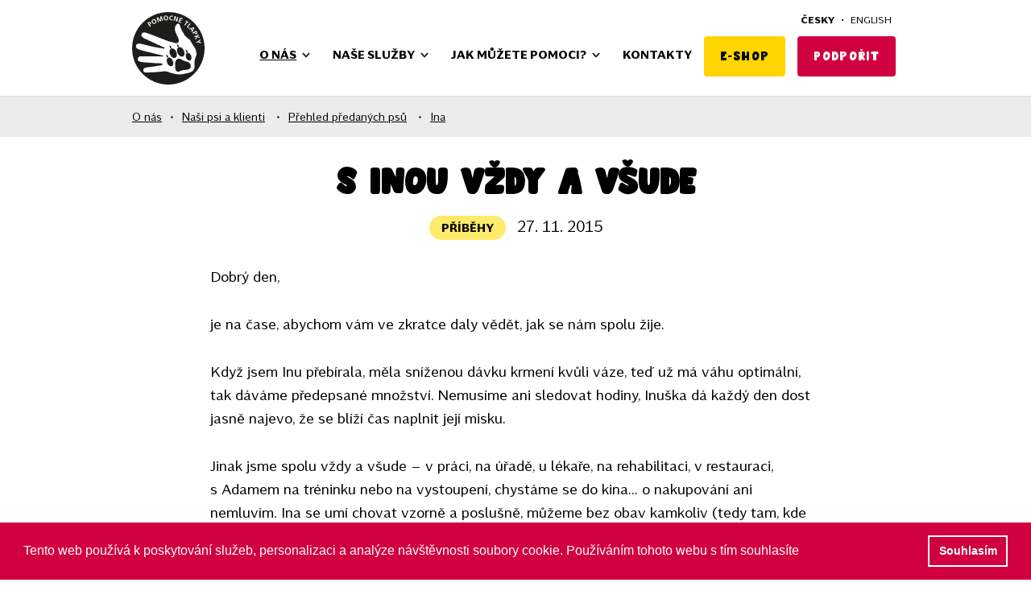

--- FILE ---
content_type: text/html; charset=UTF-8
request_url: https://www.pomocnetlapky.cz/o-nas/nasi-psi-a-klienti/prehled-predanych-psu/ina/s-inou-vzdy-a-vsude
body_size: 7033
content:
<!DOCTYPE html>
<html xmlns="http://www.w3.org/1999/xhtml" lang="cs" xml:lang="cs" class="lang-cs">
  <head>
    <meta charset="utf-8">
    <meta name="viewport" content="width=device-width, initial-scale=1.0, minimum-scale=1.0, maximum-scale=5.0">
    <meta name="robots" content="index">
    <meta name="description" content="    Ina se umí chovat vzorně a poslušně, můžeme bez obav kamkoliv (tedy tam, kde je to bezbariérové). Ani jsem se zatím nesetkala s žádnou negativní reakcí okolí. Spíš naopak.
">
    <meta name="keywords" content="pes, asistenční pes, Pomocné tlapky, asistenční psi, psi pro postižené, výcvik psů">
    <meta name="author" content="Pomocné tlapky">
    <meta name="web_author" content="Tomáš Krčál, DM_">
    <meta property="og:title" content="    S Inou vždy a všude
">
    <meta property="og:description" content="    Ina se umí chovat vzorně a poslušně, můžeme bez obav kamkoliv (tedy tam, kde je to bezbariérové). Ani jsem se zatím nesetkala s žádnou negativní reakcí okolí. Spíš naopak.
">
    <meta property="og:image" content="https://www.pomocnetlapky.cz/dogfiles/settings/November2020/sRTSY8E6gOJNWwI6NK7L.png">
    <meta property="fb:app_id" content="">
    <meta property="og:url" content="https://www.pomocnetlapky.cz/o-nas/nasi-psi-a-klienti/prehled-predanych-psu/ina/s-inou-vzdy-a-vsude">
    <meta property="og:site_name" content="Pomocné tlapky o. p. s.">
    <meta property="og:type" content="    article
">
    <meta name="csrf-token" content="okNcljh4TsyJRbkh4DHYB6foXCMmM4xn8rXstPzo">
    <link rel="stylesheet" type="text/css" href="https://cdnjs.cloudflare.com/ajax/libs/cookieconsent2/3.1.0/cookieconsent.min.css" />
    <link rel="stylesheet" type="text/css" href="https://www.pomocnetlapky.cz/css/app.css?v=f">
    <link rel="stylesheet" type="text/css" href="https://www.pomocnetlapky.cz/css/jquery.fancybox.min.css">
    <link rel="shortcut icon" href="https://www.pomocnetlapky.cz/favicon.ico" type="image/x-icon">
    <link rel="apple-touch-icon" sizes="57x57" href="https://www.pomocnetlapky.cz/images/icon/apple-icon-57x57.png">
    <link rel="apple-touch-icon" sizes="60x60" href="https://www.pomocnetlapky.cz/images/icon/apple-icon-60x60.png">
    <link rel="apple-touch-icon" sizes="72x72" href="https://www.pomocnetlapky.cz/images/icon/apple-icon-72x72.png">
    <link rel="apple-touch-icon" sizes="76x76" href="https://www.pomocnetlapky.cz/images/icon/apple-icon-76x76.png">
    <link rel="apple-touch-icon" sizes="114x114" href="https://www.pomocnetlapky.cz/images/icon/apple-icon-114x114.png">
    <link rel="apple-touch-icon" sizes="120x120" href="https://www.pomocnetlapky.cz/images/icon/apple-icon-120x120.png">
    <link rel="apple-touch-icon" sizes="144x144" href="https://www.pomocnetlapky.cz/images/icon/apple-icon-144x144.png">
    <link rel="apple-touch-icon" sizes="152x152" href="https://www.pomocnetlapky.cz/images/icon/apple-icon-152x152.png">
    <link rel="apple-touch-icon" sizes="180x180" href="https://www.pomocnetlapky.cz/images/icon/apple-icon-180x180.png">
    <link rel="icon" type="image/png" sizes="192x192"  href="https://www.pomocnetlapky.cz/images/icon/android-icon-192x192.png">
    <link rel="manifest" href="https://www.pomocnetlapky.cz/images/icon/manifest.json">
    <meta name="msapplication-TileColor" content="#ffffff">
    <meta name="theme-color" content="#ffffff">
    <meta name="facebook-domain-verification" content="y5c3jxxmra4zfqgq1sb0nofa4y2jtp" />
    <!--[if lt IE 9]>
        <script src="https://cdnjs.cloudflare.com/ajax/libs/html5shiv/3.7.2/html5shiv.min.js"></script>
        <script src="https://cdnjs.cloudflare.com/ajax/libs/selectivizr/1.0.2/selectivizr-min.js"></script>
    <![endif]-->
    <script src="https://www.pomocnetlapky.cz/js/jquery.js"></script>     
    <!-- google -->

<!-- Google tag (gtag.js) -->
<script async src="https://www.googletagmanager.com/gtag/js?id=G-P98X08RED3"></script>
<script>
  window.dataLayer = window.dataLayer || [];
  function gtag(){dataLayer.push(arguments);}
  gtag('js', new Date());

  gtag('config', 'G-P98X08RED3');
</script>

    <!-- //google -->
    <!-- Facebook Pixel Code -->
    <script>
      !function(f,b,e,v,n,t,s)
      {if(f.fbq)return;n=f.fbq=function(){n.callMethod?
      n.callMethod.apply(n,arguments):n.queue.push(arguments)};
      if(!f._fbq)f._fbq=n;n.push=n;n.loaded=!0;n.version='2.0';
      n.queue=[];t=b.createElement(e);t.async=!0;
      t.src=v;s=b.getElementsByTagName(e)[0];
      s.parentNode.insertBefore(t,s)}(window, document,'script',
      'https://connect.facebook.net/en_US/fbevents.js');
      fbq('init', '1209748626125521');
      fbq('track', 'PageView');
    </script>
    <noscript><img height="1" width="1" style="display:none"
      src="https://www.facebook.com/tr?id=1209748626125521&ev=PageView&noscript=1"
    /></noscript>
    <!-- End Facebook Pixel Code -->
    <script type="text/javascript">
    /* <![CDATA[ */
    var seznam_retargeting_id = 130115;
    /* ]]> */
    </script>
    <script type="text/javascript" src="//c.imedia.cz/js/retargeting.js"></script>
        <title>    S Inou vždy a všude
</title>
  </head>
  <body>
    <header class="header">
    <div class="container">
        <a href="https://www.pomocnetlapky.cz" class="header-logo" role="link" aria-label="Logo Pomocné tlapky" title="Pomocné tlapky"></a>
        <a class="header-menu-trigger">menu</a>
        <nav class="header-menu" role="navigation">
            <ul class="header-menu-main-list" role="menu">
                                    <li  class="header-menu-list-item" aria-haspopup="true">
                        <a tabindex="0" class="header-menu-list-item-page active" role="menuitem" aria-haspopup="true" href="https://www.pomocnetlapky.cz/o-nas" title="O nás">O nás</a>
                                                    <div class="header-menu-list-trigger"></div>
                            <div class="header-menu-list" role="menu" aria-hidden="true">
                                <div class="header-menu-list-back" role="button" aria-hidden="true">Zpět</div>
                                <ul class="container">
                                                                    <li class="header-menu-list-item" aria-haspopup="true">
                                                                                    <a tabindex="0" class="header-menu-list-item-section " role="menuitem" href="https://www.pomocnetlapky.cz/o-nas/pomocne-tlapky" title="Pomocné tlapky">Pomocné tlapky
                                                                                            </a>
                                                                                                                                                                    <div class="header-menu-list-trigger"></div>
                                            <ul class="header-menu-list" role="menu" aria-hidden="true">
                                                                                                    <li class="header-menu-list-item">
                                                                                                                    <a tabindex="0" class="header-menu-list-item-subsection " role="menuitem" href="https://www.pomocnetlapky.cz/o-nas/pomocne-tlapky/vychovny-program-pro-deti-a-mladez" title="Výchovný program pro děti a mládež">Výchovný program pro děti a mládež</a>
                                                                                                            </li>
                                                                                                    <li class="header-menu-list-item">
                                                                                                                    <a tabindex="0" class="header-menu-list-item-subsection " role="menuitem" href="https://www.pomocnetlapky.cz/o-nas/pomocne-tlapky/ohlasy-a-reakce" title="Ohlasy a reakce">Ohlasy a reakce</a>
                                                                                                            </li>
                                                                                                    <li class="header-menu-list-item">
                                                                                                                    <a tabindex="0" class="header-menu-list-item-subsection " role="menuitem" href="https://www.pomocnetlapky.cz/o-nas/pomocne-tlapky/napsali-o-nas" title="Napsali o nás">Napsali o nás</a>
                                                                                                            </li>
                                                                                                    <li class="header-menu-list-item">
                                                                                                                    <a tabindex="0" class="header-menu-list-item-subsection " role="menuitem" href="https://www.pomocnetlapky.cz/o-nas/pomocne-tlapky/dulezita-upozorneni" title="Důležitá upozornění">Důležitá upozornění</a>
                                                                                                            </li>
                                                                                                    <li class="header-menu-list-item">
                                                                                                                    <a tabindex="0" class="header-menu-list-item-subsection " role="menuitem" href="https://www.pomocnetlapky.cz/o-nas/pomocne-tlapky/vyrocni-zpravy" title="Výroční zprávy">Výroční zprávy</a>
                                                                                                            </li>
                                                                                            </ul>
                                                                            </li>
                                                                    <li class="header-menu-list-item" >
                                                                                    <a tabindex="0" class="header-menu-list-item-section " role="menuitem" href="https://www.pomocnetlapky.cz/o-nas/aktuality" title="Aktuality">Aktuality
                                                                                            </a>
                                                                                                                            <div class="header-menu-list-trigger"></div>
                                            <ul class="header-menu-list" role="menu" aria-hidden="true">
                                                                                                    <li class="header-menu-list-item">
                                                        <a tabindex="0" class="header-menu-list-item-subsection " role="menuitem" href="https://www.pomocnetlapky.cz/o-nas/aktuality/novinky" title="Novinky">Novinky</a>
                                                    </li>
                                                                                                    <li class="header-menu-list-item">
                                                        <a tabindex="0" class="header-menu-list-item-subsection " role="menuitem" href="https://www.pomocnetlapky.cz/o-nas/aktuality/akce" title="Akce">Akce</a>
                                                    </li>
                                                                                                    <li class="header-menu-list-item">
                                                        <a tabindex="0" class="header-menu-list-item-subsection " role="menuitem" href="https://www.pomocnetlapky.cz/o-nas/aktuality/pribehy" title="Příběhy">Příběhy</a>
                                                    </li>
                                                                                                    <li class="header-menu-list-item">
                                                        <a tabindex="0" class="header-menu-list-item-subsection " role="menuitem" href="https://www.pomocnetlapky.cz/o-nas/aktuality/canisterapie" title="Canisterapie">Canisterapie</a>
                                                    </li>
                                                                                            </ul>
                                                                                                                    </li>
                                                                    <li class="header-menu-list-item" aria-haspopup="true">
                                                                                    <a tabindex="0" class="header-menu-list-item-section " role="menuitem" href="https://www.pomocnetlapky.cz/o-nas/o-asistencnich-psech" title="O asistenčních psech">O asistenčních psech
                                                                                            </a>
                                                                                                                                                                    <div class="header-menu-list-trigger"></div>
                                            <ul class="header-menu-list" role="menu" aria-hidden="true">
                                                                                                    <li class="header-menu-list-item">
                                                                                                                    <a tabindex="0" class="header-menu-list-item-subsection " role="menuitem" href="https://www.pomocnetlapky.cz/o-nas/o-asistencnich-psech/vodici-psi" title="Vodicí psi">Vodicí psi</a>
                                                                                                            </li>
                                                                                                    <li class="header-menu-list-item">
                                                                                                                    <a tabindex="0" class="header-menu-list-item-subsection " role="menuitem" href="https://www.pomocnetlapky.cz/o-nas/o-asistencnich-psech/signalni-psi" title="Signální psi">Signální psi</a>
                                                                                                            </li>
                                                                                                    <li class="header-menu-list-item">
                                                                                                                    <a tabindex="0" class="header-menu-list-item-subsection " role="menuitem" href="https://www.pomocnetlapky.cz/o-nas/o-asistencnich-psech/psi-pro-telesne-postizene" title="Psi pro tělesně postižené">Psi pro tělesně postižené</a>
                                                                                                            </li>
                                                                                                    <li class="header-menu-list-item">
                                                                                                                    <a tabindex="0" class="header-menu-list-item-subsection " role="menuitem" href="https://www.pomocnetlapky.cz/o-nas/o-asistencnich-psech/veterinarni-pece" title="Veterinární péče">Veterinární péče</a>
                                                                                                            </li>
                                                                                                    <li class="header-menu-list-item">
                                                                                                                    <a tabindex="0" class="header-menu-list-item-subsection " role="menuitem" href="https://www.pomocnetlapky.cz/o-nas/o-asistencnich-psech/prava-asistencnich-psu-a-klientu" title="Práva asistenčních psů a klientů">Práva asistenčních psů a klientů</a>
                                                                                                            </li>
                                                                                                    <li class="header-menu-list-item">
                                                                                                                    <a tabindex="0" class="header-menu-list-item-subsection " role="menuitem" href="https://www.pomocnetlapky.cz/o-nas/o-asistencnich-psech/cestovani-s-asistencnim-psem" title="Cestování s asistenčním psem">Cestování s asistenčním psem</a>
                                                                                                            </li>
                                                                                                    <li class="header-menu-list-item">
                                                                                                                    <a tabindex="0" class="header-menu-list-item-subsection " role="menuitem" href="https://www.pomocnetlapky.cz/o-nas/o-asistencnich-psech/asistencni-psi-ve-skole" title="Asistenční psi ve škole">Asistenční psi ve škole</a>
                                                                                                            </li>
                                                                                                    <li class="header-menu-list-item">
                                                                                                                    <a tabindex="0" class="header-menu-list-item-subsection " role="menuitem" href="https://www.pomocnetlapky.cz/o-nas/o-asistencnich-psech/vycvikove-pomucky" title="Výcvikové pomůcky">Výcvikové pomůcky</a>
                                                                                                            </li>
                                                                                                    <li class="header-menu-list-item">
                                                                                                                    <a tabindex="0" class="header-menu-list-item-subsection " role="menuitem" href="https://www.pomocnetlapky.cz/o-nas/o-asistencnich-psech/jak-to-funguje" title="Jak to funguje?">Jak to funguje?</a>
                                                                                                            </li>
                                                                                                    <li class="header-menu-list-item">
                                                                                                                    <a tabindex="0" class="header-menu-list-item-subsection " role="menuitem" href="https://www.pomocnetlapky.cz/o-nas/o-asistencnich-psech/caste-dotazy-o-asistencnich-psech" title="Časté dotazy o asistenčních psech">Časté dotazy o asistenčních psech</a>
                                                                                                            </li>
                                                                                            </ul>
                                                                            </li>
                                                                    <li class="header-menu-list-item" aria-haspopup="true">
                                                                                    <a tabindex="0" class="header-menu-list-item-section " role="menuitem" href="https://www.pomocnetlapky.cz/o-nas/nasi-psi-a-klienti" title="Naši psi a klienti">Naši psi a klienti
                                                                                            </a>
                                                                                                                                                                    <div class="header-menu-list-trigger"></div>
                                            <ul class="header-menu-list" role="menu" aria-hidden="true">
                                                                                                    <li class="header-menu-list-item">
                                                                                                                    <a tabindex="0" class="header-menu-list-item-subsection " role="menuitem" href="https://www.pomocnetlapky.cz/o-nas/nasi-psi-a-klienti/psi-prave-ve-vycviku" title="Psi právě ve výcviku">Psi právě ve výcviku</a>
                                                                                                            </li>
                                                                                                    <li class="header-menu-list-item">
                                                                                                                    <a tabindex="0" class="header-menu-list-item-subsection active" role="menuitem" href="https://www.pomocnetlapky.cz/o-nas/nasi-psi-a-klienti/prehled-predanych-psu" title="Přehled předaných psů">Přehled předaných psů</a>
                                                                                                            </li>
                                                                                                    <li class="header-menu-list-item">
                                                                                                                    <a tabindex="0" class="header-menu-list-item-subsection " role="menuitem" href="https://www.pomocnetlapky.cz/o-nas/nasi-psi-a-klienti/psi-vyrazeni-z-vycviku" title="Vyřazeni z výcviku">Vyřazeni z výcviku</a>
                                                                                                            </li>
                                                                                            </ul>
                                                                            </li>
                                                                    <li class="header-menu-list-item" aria-haspopup="true">
                                                                                    <a tabindex="0" class="header-menu-list-item-section " role="menuitem" href="https://www.pomocnetlapky.cz/o-nas/vice" title="Více">Více
                                                                                            </a>
                                                                                                                                                                    <div class="header-menu-list-trigger"></div>
                                            <ul class="header-menu-list" role="menu" aria-hidden="true">
                                                                                                    <li class="header-menu-list-item">
                                                                                                                    <a tabindex="0" class="header-menu-list-item-subsection " role="menuitem" href="https://www.pomocnetlapky.cz/o-nas/vice/tipy-na-vylety-s-vozikem" title="Tipy na výlety s vozíkem">Tipy na výlety s vozíkem</a>
                                                                                                            </li>
                                                                                                    <li class="header-menu-list-item">
                                                                                                                    <a tabindex="0" class="header-menu-list-item-subsection " role="menuitem" href="https://www.pomocnetlapky.cz/o-nas/vice/uzitecne-odkazy-pro-zp" title="Užitečné odkazy pro ZP">Užitečné odkazy pro ZP</a>
                                                                                                            </li>
                                                                                                    <li class="header-menu-list-item">
                                                                                                                    <a tabindex="0" class="header-menu-list-item-subsection " role="menuitem" href="https://www.pomocnetlapky.cz/o-nas/vice/zpravodaj-pomocnych-tlapek" title="Zpravodaj Pomocných tlapek">Zpravodaj Pomocných tlapek</a>
                                                                                                            </li>
                                                                                                    <li class="header-menu-list-item">
                                                                                                                    <a tabindex="0" class="header-menu-list-item-subsection " role="menuitem" href="https://www.pomocnetlapky.cz/o-nas/vice/informace-o-zpracovani-osobnich-udaju" title="Informace o zpracování osobních údajů">Informace o zpracování osobních údajů</a>
                                                                                                            </li>
                                                                                            </ul>
                                                                            </li>
                                                              </ul>
                            </div>
                                            </li>
                                    <li  class="header-menu-list-item" aria-haspopup="true">
                        <a tabindex="0" class="header-menu-list-item-page " role="menuitem" aria-haspopup="true" href="https://www.pomocnetlapky.cz/nase-sluzby" title="Naše služby">Naše služby</a>
                                                    <div class="header-menu-list-trigger"></div>
                            <div class="header-menu-list" role="menu" aria-hidden="true">
                                <div class="header-menu-list-back" role="button" aria-hidden="true">Zpět</div>
                                <ul class="container">
                                                                    <li class="header-menu-list-item" aria-haspopup="true">
                                                                                    <a tabindex="0" class="header-menu-list-item-section " role="menuitem" href="https://www.pomocnetlapky.cz/nase-sluzby/prehled-nasich-sluzeb" title="Přehled našich služeb">Přehled našich služeb
                                                                                            </a>
                                                                                                                                                                    <div class="header-menu-list-trigger"></div>
                                            <ul class="header-menu-list" role="menu" aria-hidden="true">
                                                                                                    <li class="header-menu-list-item">
                                                                                                                    <a tabindex="0" class="header-menu-list-item-subsection " role="menuitem" href="https://www.pomocnetlapky.cz/nase-sluzby/prehled-nasich-sluzeb/vycvik-asistencnich-psu" title="Výcvik asistenčních psů">Výcvik asistenčních psů</a>
                                                                                                            </li>
                                                                                                    <li class="header-menu-list-item">
                                                                                                                    <a tabindex="0" class="header-menu-list-item-subsection " role="menuitem" href="https://www.pomocnetlapky.cz/nase-sluzby/prehled-nasich-sluzeb/vycvik-canisterapeutickych-psu" title="Výcvik canisterapeutických psů">Výcvik canisterapeutických psů</a>
                                                                                                            </li>
                                                                                                    <li class="header-menu-list-item">
                                                                                                                    <a tabindex="0" class="header-menu-list-item-subsection " role="menuitem" href="https://www.pomocnetlapky.cz/nase-sluzby/prehled-nasich-sluzeb/vycvik-vodicich-psu-pro-nevidome-a-slabozrake" title="Výcvik vodících psů pro nevidomé a slabozraké">Výcvik vodících psů pro nevidomé a slabozraké</a>
                                                                                                            </li>
                                                                                                    <li class="header-menu-list-item">
                                                                                                                    <a tabindex="0" class="header-menu-list-item-subsection " role="menuitem" href="https://www.pomocnetlapky.cz/nase-sluzby/prehled-nasich-sluzeb/asistencni-psi-pro-zdravotne-postizene" title="Asistenční psi pro zdravotně postižené">Asistenční psi pro zdravotně postižené</a>
                                                                                                            </li>
                                                                                                    <li class="header-menu-list-item">
                                                                                                                    <a tabindex="0" class="header-menu-list-item-subsection " role="menuitem" href="https://www.pomocnetlapky.cz/nase-sluzby/prehled-nasich-sluzeb/otazky-a-odpovedi" title="Otázky a odpovědi">Otázky a odpovědi</a>
                                                                                                            </li>
                                                                                                    <li class="header-menu-list-item">
                                                                                                                    <a tabindex="0" class="header-menu-list-item-subsection " role="menuitem" href="https://www.pomocnetlapky.cz/nase-sluzby/prehled-nasich-sluzeb/predvychova-stenat" title="Předvýchova štěňát">Předvýchova štěňát</a>
                                                                                                            </li>
                                                                                            </ul>
                                                                            </li>
                                                                    <li class="header-menu-list-item" >
                                                                                    <a tabindex="0" class="header-menu-list-item-section " role="menuitem" href="https://www.pomocnetlapky.cz/nase-sluzby/jak-ziskat-psa" title="Jak získat psa?">Jak získat psa?
                                                                                                    <span class="header-menu-list-icon   color-green ">
                                                        <img class="header-menu-list-icon-image" src="https://www.pomocnetlapky.cz/dogfiles/sections/jakziskatpsa-icon.png" alt="Jak získat psa?" />
                                                    </span>
                                                                                            </a>
                                                                                                                                                            </li>
                                                                    <li class="header-menu-list-item" >
                                                                                    <a tabindex="0" class="header-menu-list-item-section " role="menuitem" href="https://www.pomocnetlapky.cz/nase-sluzby/canisterapie" title="Canisterapie">Canisterapie
                                                                                                    <span class="header-menu-list-icon   color-blue ">
                                                        <img class="header-menu-list-icon-image" src="https://www.pomocnetlapky.cz/dogfiles/sections/canisterapie-icon.png" alt="Canisterapie" />
                                                    </span>
                                                                                            </a>
                                                                                                                                                            </li>
                                                              </ul>
                            </div>
                                            </li>
                                    <li  class="header-menu-list-item" aria-haspopup="true">
                        <a tabindex="0" class="header-menu-list-item-page " role="menuitem" aria-haspopup="true" href="https://www.pomocnetlapky.cz/jak-muzete-pomoci" title="Jak můžete pomoci?">Jak můžete pomoci?</a>
                                                    <div class="header-menu-list-trigger"></div>
                            <div class="header-menu-list" role="menu" aria-hidden="true">
                                <div class="header-menu-list-back" role="button" aria-hidden="true">Zpět</div>
                                <ul class="container">
                                                                    <li class="header-menu-list-item" aria-haspopup="true">
                                                                                    <a tabindex="0" class="header-menu-list-item-section " role="menuitem" href="https://www.pomocnetlapky.cz/jak-muzete-pomoci/podporte-nas" title="Podpořte nás">Podpořte nás
                                                                                            </a>
                                                                                                                                                                    <div class="header-menu-list-trigger"></div>
                                            <ul class="header-menu-list" role="menu" aria-hidden="true">
                                                                                                    <li class="header-menu-list-item">
                                                                                                                    <a tabindex="0" class="header-menu-list-item-subsection " role="menuitem" href="https://www.pomocnetlapky.cz/jak-muzete-pomoci/podporte-nas/financni-pomoc" title="Finanční pomoc">Finanční pomoc</a>
                                                                                                            </li>
                                                                                                    <li class="header-menu-list-item">
                                                                                                                    <a tabindex="0" class="header-menu-list-item-subsection " role="menuitem" href="https://www.pomocnetlapky.cz/jak-muzete-pomoci/podporte-nas/darcovska-sms" title="Dárcovská SMS">Dárcovská SMS</a>
                                                                                                            </li>
                                                                                                    <li class="header-menu-list-item">
                                                                                                                    <a tabindex="0" class="header-menu-list-item-subsection " role="menuitem" href="https://www.pomocnetlapky.cz/jak-muzete-pomoci/podporte-nas/fakturacni-udaje" title="Fakturační údaje">Fakturační údaje</a>
                                                                                                            </li>
                                                                                                    <li class="header-menu-list-item">
                                                                                                                    <a tabindex="0" class="header-menu-list-item-subsection " role="menuitem" href="https://www.pomocnetlapky.cz/jak-muzete-pomoci/podporte-nas/projekt-givt" title="Projekt GIVT">Projekt GIVT</a>
                                                                                                            </li>
                                                                                                    <li class="header-menu-list-item">
                                                                                                                                                                                    <a tabindex="0" href="https://eshop.pomocnetlapky.cz" target="_blank" rel="noreferrer" role="menuitem" class="button button-border eshop-button" title="E-shop ">E-shop </a>
                                                                                                                                                                        </li>
                                                                                            </ul>
                                                                            </li>
                                                                    <li class="header-menu-list-item" aria-haspopup="true">
                                                                                    <a tabindex="0" class="header-menu-list-item-section " role="menuitem" href="https://www.pomocnetlapky.cz/jak-muzete-pomoci/pridejte-se-k-nam" title="Přidejte se  k nám">Přidejte se  k nám
                                                                                            </a>
                                                                                                                                                                    <div class="header-menu-list-trigger"></div>
                                            <ul class="header-menu-list" role="menu" aria-hidden="true">
                                                                                                    <li class="header-menu-list-item">
                                                                                                                    <a tabindex="0" class="header-menu-list-item-subsection " role="menuitem" href="https://www.pomocnetlapky.cz/jak-muzete-pomoci/pridejte-se-k-nam/hledame-pomocniky" title="Hledáme pomocníky">Hledáme pomocníky</a>
                                                                                                            </li>
                                                                                                    <li class="header-menu-list-item">
                                                                                                                    <a tabindex="0" class="header-menu-list-item-subsection " role="menuitem" href="https://www.pomocnetlapky.cz/jak-muzete-pomoci/pridejte-se-k-nam/pomoc-s-propagaci-a-osvetou" title="Pomoc s propagací a osvětou">Pomoc s propagací a osvětou</a>
                                                                                                            </li>
                                                                                                    <li class="header-menu-list-item">
                                                                                                                    <a tabindex="0" class="header-menu-list-item-subsection " role="menuitem" href="https://www.pomocnetlapky.cz/jak-muzete-pomoci/pridejte-se-k-nam/chcete-byt-maskot-pomocnych-tlapek" title="Chcete být maskot pomocných tlapek?">Chcete být maskot pomocných tlapek?</a>
                                                                                                            </li>
                                                                                                    <li class="header-menu-list-item">
                                                                                                                    <a tabindex="0" class="header-menu-list-item-subsection " role="menuitem" href="https://www.pomocnetlapky.cz/jak-muzete-pomoci/pridejte-se-k-nam/psi-z-tlapek-hledaji-novy-domov" title="Psi z tlapek hledají nový domov">Psi z tlapek hledají nový domov</a>
                                                                                                            </li>
                                                                                            </ul>
                                                                            </li>
                                                                    <li class="header-menu-list-item" aria-haspopup="true">
                                                                                    <a tabindex="0" class="header-menu-list-item-section " role="menuitem" href="https://www.pomocnetlapky.cz/jak-muzete-pomoci/sponzori" title="Sponzoři">Sponzoři
                                                                                            </a>
                                                                                                                                                                    <div class="header-menu-list-trigger"></div>
                                            <ul class="header-menu-list" role="menu" aria-hidden="true">
                                                                                                    <li class="header-menu-list-item">
                                                                                                                    <a tabindex="0" class="header-menu-list-item-subsection " role="menuitem" href="https://www.pomocnetlapky.cz/jak-muzete-pomoci/sponzori/podekovani" title="Poděkování">Poděkování</a>
                                                                                                            </li>
                                                                                            </ul>
                                                                            </li>
                                                              </ul>
                            </div>
                                            </li>
                                    <li  class="header-menu-list-item" >
                        <a tabindex="0" class="header-menu-list-item-page " role="menuitem"  href="https://www.pomocnetlapky.cz/kontakty" title="Kontakty">Kontakty</a>
                                            </li>
                             
                <a tabindex="0" class="header-menu-eshop" role="menuitem" target="_blank" rel="noreferrer" href="http://eshop.pomocnetlapky.cz/">E-shop</a>
            
                                <a tabindex="0" class="header-menu-help " role="menuitem" target="_blank" rel="noreferrer" href="https://www.pomocnetlapky.cz/jak-muzete-pomoci/podporte-nas" title="Podpořit">Podpořit</a>
            </ul>
            <div class="header-lang">
              <a href="/"  class="active" >Česky</a>
              •
              <a href="/en" >English</a>
            </div>
        </nav>
    </div>
</header>
    <div class="content" tabindex="-1">
          <section class="article-detail">
        <div class="breadcrumbs">
            <div class="container">
                <a href="https://www.pomocnetlapky.cz/o-nas" role="link">O nás</a><span>•</span><a href="https://www.pomocnetlapky.cz/o-nas/nasi-psi-a-klienti" role="link">Naši psi a klienti</a>
                <span>•</span><a href="https://www.pomocnetlapky.cz/o-nas/nasi-psi-a-klienti/prehled-predanych-psu" role="link">Přehled předaných psů</a>
                <span>•</span><a href="https://www.pomocnetlapky.cz/o-nas/nasi-psi-a-klienti/prehled-predanych-psu/ina" role="link">Ina</a>
            </div>
        </div>
        <div class="container  small max-750  relative container-text">
            <h1 class="text-center">S Inou vždy a všude</h1>
            <div class="article-detail-subinfo">
                <div class="article-category pribehy">Příběhy</div>
                <div class="article-date">27. 11. 2015</div>
            </div>
            <p>Dobrý den,</p>
<p>je na čase, abychom vám ve zkratce daly vědět, jak se nám spolu žije.</p>
<p>Když  jsem Inu přebírala, měla sníženou dávku krmení kvůli váze, teď už má  váhu optimální, tak dáváme předepsané množství. Nemusíme ani sledovat  hodiny, Inuška dá každý den dost jasně najevo, že se blíží čas naplnit  její misku.</p>
<p>Jinak  jsme spolu vždy a všude – v práci, na úřadě, u lékaře, na rehabilitaci,  v restauraci, s Adamem na tréninku nebo na vystoupení, chystáme se do  kina... o nakupování ani nemluvím. Ina se umí chovat vzorně a poslušně,  můžeme bez obav kamkoliv (tedy tam, kde je to bezbariérové). Ani jsem se  zatím nesetkala s žádnou negativní reakcí okolí. Spíš naopak – často  musím už z dálky volat „nehladit!", každý totiž tu moji frajerku v saku obdivuje. Počasí nám celkem přeje, venku bývá i sluníčko, takže chodíme každý den na procházku.</p>
<p>Je  to nejen velká pomocnice, ale i velký mazel a každé pohlazení vrací  pohlazením po duši. Budu se opakovat, ale velké díky všem těm, kteří mi  toto umožnili.</p>
<p>Veronika</p>
            <div class="cleaner"></div>
                                                                          <div class="gallery-slider-wraper">
                      <div class="gallery-slider">
                                                                                                                    <div class="gallery-slide">
                                      <a data-fancybox="gallery" href="https://www.pomocnetlapky.cz/dogfiles/../rs/prilohy/1486/20151125_082723.jpg"><img class="gallery-slide-image" src="https://www.pomocnetlapky.cz/dogfiles/../rs/prilohy/1486/20151125_082723.jpg"  alt="S Inou vždy a všude" /></a>
                                  </div>
                                                                                                                                                          <div class="gallery-slide">
                                      <a data-fancybox="gallery" href="https://www.pomocnetlapky.cz/dogfiles/../rs/prilohy/1486/20151125_134704.jpg"><img class="gallery-slide-image" src="https://www.pomocnetlapky.cz/dogfiles/../rs/prilohy/1486/20151125_134704.jpg"  alt="S Inou vždy a všude" /></a>
                                  </div>
                                                                                                                                                          <div class="gallery-slide">
                                      <a data-fancybox="gallery" href="https://www.pomocnetlapky.cz/dogfiles/../rs/prilohy/1486/IMG_7385.JPG"><img class="gallery-slide-image" src="https://www.pomocnetlapky.cz/dogfiles/../rs/prilohy/1486/IMG_7385.JPG"  alt="S Inou vždy a všude" /></a>
                                  </div>
                                                                                                                                                                                                                                                                                        </div>
                      <div class="gallery-counter"><span id="gal-count">1</span> / 3</div>
                  </div>
                                   </div>
    </section>
    </div>
    <footer class="footer" role="contentinfo">
    <div class="container">
        <div class="footer-menu">
                        <div class="footer-menu-part">
                <h3>O nás</h3>
                                    <nav class="footer-menu-links" role="menu">
                                                                                                                        <a class="footer-menu-item" href="https://www.pomocnetlapky.cz/o-nas/pomocne-tlapky" role="menuitem" title="Pomocné tlapky">Pomocné tlapky</a>
                                                                                                                                                                                                                                                                                                                                                                                                                                                                                                                            <a class="footer-menu-item" href="https://www.pomocnetlapky.cz/o-nas/aktuality" role="menuitem" title="Aktuality">Aktuality</a>
                                                                                                                                                                                                                <a class="footer-menu-item" href="https://www.pomocnetlapky.cz/o-nas/o-asistencnich-psech" role="menuitem" title="O asistenčních psech">O asistenčních psech</a>
                                                                                                                                                                                                                                                                                                                                                                                                                                                                                                                                                                                                                                                                                                                                                                                                                                        <a class="footer-menu-item" href="https://www.pomocnetlapky.cz/o-nas/nasi-psi-a-klienti" role="menuitem" title="Naši psi a klienti">Naši psi a klienti</a>
                                                                                                                                                                                                                                                                                                                                                                                                                                                                                                                                    <a class="footer-menu-item" href="https://www.pomocnetlapky.cz/o-nas/vice/uzitecne-odkazy-pro-zp" role="menuitem" title="Užitečné odkazy pro ZP">Užitečné odkazy pro ZP</a>
                                                                                                                                                                                                                                                                    </nav>
                            </div>
                        <div class="footer-menu-part">
                <h3>Naše služby</h3>
                                    <nav class="footer-menu-links" role="menu">
                                                                                                                        <a class="footer-menu-item" href="https://www.pomocnetlapky.cz/nase-sluzby/prehled-nasich-sluzeb" role="menuitem" title="Přehled našich služeb">Přehled našich služeb</a>
                                                                                                                                                                                                    <a class="footer-menu-item" href="https://www.pomocnetlapky.cz/nase-sluzby/prehled-nasich-sluzeb/vycvik-asistencnich-psu" role="menuitem" title="Výcvik asistenčních psů">Výcvik asistenčních psů</a>
                                                                                                                                                                                                            <a class="footer-menu-item" href="https://www.pomocnetlapky.cz/nase-sluzby/prehled-nasich-sluzeb/vycvik-canisterapeutickych-psu" role="menuitem" title="Výcvik canisterapeutických psů">Výcvik canisterapeutických psů</a>
                                                                                                                                                                                                            <a class="footer-menu-item" href="https://www.pomocnetlapky.cz/nase-sluzby/prehled-nasich-sluzeb/vycvik-vodicich-psu-pro-nevidome-a-slabozrake" role="menuitem" title="Výcvik vodících psů pro nevidomé a slabozraké">Výcvik vodících psů pro nevidomé a slabozraké</a>
                                                                                                                                                                                                                                                                        <a class="footer-menu-item" href="https://www.pomocnetlapky.cz/nase-sluzby/prehled-nasich-sluzeb/otazky-a-odpovedi" role="menuitem" title="Otázky a odpovědi">Otázky a odpovědi</a>
                                                                                                                                                                                                            <a class="footer-menu-item" href="https://www.pomocnetlapky.cz/nase-sluzby/prehled-nasich-sluzeb/predvychova-stenat" role="menuitem" title="Předvýchova štěňát">Předvýchova štěňát</a>
                                                                                                                                                                                                                        <a class="footer-menu-item" href="https://www.pomocnetlapky.cz/nase-sluzby/jak-ziskat-psa" role="menuitem" title="Jak získat psa?">Jak získat psa?</a>
                                                                                                                                                                                                                    </nav>
                            </div>
                        <div class="footer-menu-part">
                <h3>Jak můžete pomoci?</h3>
                                    <nav class="footer-menu-links" role="menu">
                                                                                                                        <a class="footer-menu-item" href="https://www.pomocnetlapky.cz/jak-muzete-pomoci/podporte-nas" role="menuitem" title="Podpořte nás">Podpořte nás</a>
                                                                                                                                                                                                                                                                                                                                                                                                                                                    <a class="footer-menu-item" href="https://eshop.pomocnetlapky.cz" target="_blank"  rel="noreferrer" role="menuitem" title="E-shop ">E-shop </a>
                                                                                                                                                                                                                        <a class="footer-menu-item" href="https://www.pomocnetlapky.cz/jak-muzete-pomoci/pridejte-se-k-nam" role="menuitem" title="Přidejte se  k nám">Přidejte se  k nám</a>
                                                                                                                                                                                                                                                                <a class="footer-menu-item" href="https://www.pomocnetlapky.cz/jak-muzete-pomoci/pridejte-se-k-nam/pomoc-s-propagaci-a-osvetou" role="menuitem" title="Pomoc s propagací a osvětou">Pomoc s propagací a osvětou</a>
                                                                                                                                                                                                                                                                        <a class="footer-menu-item" href="https://www.pomocnetlapky.cz/jak-muzete-pomoci/pridejte-se-k-nam/psi-z-tlapek-hledaji-novy-domov" role="menuitem" title="Psi z tlapek hledají nový domov">Psi z tlapek hledají nový domov</a>
                                                                                                                                                                                                                        <a class="footer-menu-item" href="https://www.pomocnetlapky.cz/jak-muzete-pomoci/sponzori" role="menuitem" title="Sponzoři">Sponzoři</a>
                                                                                                                                                                                                    <a class="footer-menu-item" href="https://www.pomocnetlapky.cz/jak-muzete-pomoci/sponzori/podekovani" role="menuitem" title="Poděkování">Poděkování</a>
                                                                                                                                            </nav>
                            </div>
                        <div class="footer-menu-part">
                <h3>Kontakty</h3>
                                    <p>Kancelář:<br /><a href="tel:00420724279599">+420 724 279 599</a><br /><a href="mailto:info@pomocnetlapky.cz">info@pomocnetlapky.cz</a></p>
<p>IČ: 26 32 26 41<br />DIČ: CZ26322641</p>
<p><small>Pomocné tlapky o. p. s., <br />Svatopluka Čecha 1412, <br />Starý Plzenec 332 02</small></p>
                            </div>
                    </div>
        <img class="footer-dogs" src="https://www.pomocnetlapky.cz/images/dogs-footer.png" alt="Ilustrace ležících psů" />
        <div class="footer-thanks">Poděkování za ilustrace a podporu projektu Pavlu Benešovi</div>
        <div class="footer-middle">
            <nav class="footer-middle-menu" role="menu">
                                <a class="footer-middle-menu-item" href="https://www.pomocnetlapky.cz/o-nas/vice/informace-o-zpracovani-osobnich-udaju" role="menuitem" title="Informace o zpracování osobních údajů">Informace o zpracování osobních údajů</a>
            </nav>
            <div class="footer-social" role="menu">
                Sledujte nás:
                <a title="Facebook" role="menuitem" class="footer-social-link" target="_blank"  rel="noreferrer" href="https://cs-cz.facebook.com/pomocne.tlapky/" role="menuitem"><img src="https://www.pomocnetlapky.cz/images/facebook.svg" alt="Facebook logo" /></a>
                <a title="Instagram" role="menuitem" class="footer-social-link" target="_blank"  rel="noreferrer" href="https://www.instagram.com/pomocnetlapkyo.p.s/?hl=cs" role="menuitem"><img src="https://www.pomocnetlapky.cz/images/instagram.svg" alt="Instagram logo" /></a>
                <a title="Youtube" role="menuitem" class="footer-social-link" target="_blank"  rel="noreferrer" href="https://www.youtube.com/user/PomocneTlapky" role="menuitem"><img src="https://www.pomocnetlapky.cz/images/youtube.svg" alt="Youtube logo" /></a>
            </div>
        </div>
        <div class="footer-bottom">
            <img role="img" class="footer-logo" src="https://www.pomocnetlapky.cz/images/logo.svg" alt="Pomocné tlapky logo" />
            <div class="registered">Pomocné tlapky o. p. s.® jsou registrovány v obchodním rejstříku v Plzni, oddíl O/44.</div>
            <div class="copyright">© Pomocné tlapky o.p.s, 2009 - 2025</div>
        </div>
    </div>
</footer>
    <script type="text/javascript" src="https://www.pomocnetlapky.cz/js/app.js?v=3"></script>
    <script type="text/javascript" src="https://cdnjs.cloudflare.com/ajax/libs/cookieconsent2/3.1.0/cookieconsent.min.js"></script>
    <script>
      window.addEventListener("load", function(){
        window.cookieconsent.initialise({
          "palette": {
            "popup": {
              "background": "#d00041",
              "text": "#ffffff"
            },
            "button": {
              "background": "transparent",
              "text": "#ffffff",
              "border": "#ffffff"
            }
          },
          "showLink": false,
          "content": {
            "message": "Tento web používá k poskytování služeb, personalizaci a analýze návštěvnosti soubory cookie. Používáním tohoto webu s tím souhlasíte",
            "dismiss": "Souhlasím"
          }
        })
      });
      var filter =  '' ;
      var locale = 'cs';
    </script>
        <script type="text/javascript" src="https://www.pomocnetlapky.cz/js/slick.min.js"></script>
    <script type="text/javascript" src="https://www.pomocnetlapky.cz/js/jquery.fancybox.js"></script>
    <script type="text/javascript" src="https://www.pomocnetlapky.cz/js/gallery.js?v=1"></script>
  </body>
</html>


--- FILE ---
content_type: text/css
request_url: https://www.pomocnetlapky.cz/css/app.css?v=f
body_size: 16843
content:
@charset "UTF-8";
@keyframes nudge {
  0%, 100% {
    transform: translate(0, 0);
  }
  50% {
    transform: translate(50px, 0);
  }
  80% {
    transform: translate(-50px, 0);
  }
}
@-webkit-keyframes nudge {
  0%, 100% {
    transform: translate(0, 0);
  }
  50% {
    transform: translate(50px, 0);
  }
  80% {
    transform: translate(-50px, 0);
  }
}
* {
  box-sizing: border-box;
}

html {
  -ms-text-size-adjust: 100%;
  -webkit-text-size-adjust: 100%;
  margin: 0;
}

body {
  margin: 0;
}

article,
aside,
details,
figcaption,
figure,
footer,
header,
hgroup,
main,
menu,
nav,
section,
summary {
  display: block;
}

audio,
canvas,
progress,
video {
  display: inline-block;
  vertical-align: baseline;
}

audio:not([controls]) {
  display: none;
  height: 0;
}

a {
  color: black;
  text-decoration: none;
}

a:active,
a:hover {
  outline: 0;
}

b,
strong {
  font-weight: bold;
}

small {
  font-size: 80%;
}

sub,
sup {
  font-size: 75%;
  line-height: 0;
  position: relative;
  vertical-align: baseline;
}

sup {
  top: -0.5em;
}

sub {
  bottom: -0.25em;
}

img {
  border: 0;
}

hr {
  box-sizing: content-box;
  height: 0;
}

pre {
  overflow: auto;
}

code,
kbd,
pre,
samp {
  font-family: monospace, monospace;
  font-size: 1em;
}

button,
input,
optgroup,
select,
textarea {
  color: inherit;
  font: inherit;
  margin: 0;
}

button {
  overflow: visible;
}

input,
button,
select,
textarea {
  font-family: inherit;
  font-size: inherit;
  line-height: inherit;
}

button,
html input[type=button],
input[type=reset],
input[type=submit] {
  -webkit-appearance: button;
  cursor: pointer;
}

button[disabled],
html input[disabled] {
  cursor: default;
}

button::-moz-focus-inner,
input::-moz-focus-inner {
  border: 0;
  padding: 0;
}

input[type=checkbox],
input[type=radio] {
  box-sizing: border-box;
  padding: 0;
}

input[type=number]::-webkit-inner-spin-button,
input[type=number]::-webkit-outer-spin-button {
  height: auto;
}

input[type=search] {
  -webkit-appearance: textfield;
  box-sizing: content-box;
}

input[type=search]::-webkit-search-cancel-button,
input[type=search]::-webkit-search-decoration {
  -webkit-appearance: none;
}

table {
  border-collapse: collapse;
  border-spacing: 0;
}

td,
th {
  padding: 0;
}

/* Slider */
.slick-slider {
  position: relative;
  display: block;
  box-sizing: border-box;
  -webkit-user-select: none;
  -moz-user-select: none;
  -ms-user-select: none;
  user-select: none;
  -webkit-touch-callout: none;
  -khtml-user-select: none;
  touch-action: pan-y;
  -webkit-tap-highlight-color: transparent;
}

.slick-list {
  position: relative;
  display: block;
  overflow: hidden;
  margin: 0;
  padding: 0;
}

.slick-list:focus {
  outline: none;
}

.slick-list.dragging {
  cursor: pointer;
  cursor: hand;
}

.slick-slider .slick-track,
.slick-slider .slick-list {
  transform: translate3d(0, 0, 0);
}

.slick-track {
  position: relative;
  top: 0;
  left: 0;
  display: block;
}

.slick-track:before,
.slick-track:after {
  display: table;
  content: "";
}

.slick-track:after {
  clear: both;
}

.slick-loading .slick-track {
  visibility: hidden;
}

.slick-slide {
  display: none;
  float: left;
  vertical-align: top;
  height: 100%;
  outline: none;
  min-height: 1px;
}

[dir=rtl] .slick-slide {
  float: right;
}

.slick-slide img {
  display: block;
}

.slick-slide.slick-loading img {
  display: none;
}

.slick-slide.dragging img {
  pointer-events: none;
}

.slick-initialized .slick-slide {
  display: block !important;
}

.slick-loading .slick-slide {
  visibility: hidden;
}

.slick-vertical .slick-slide {
  display: block;
}

.slick-arrow.slick-hidden {
  display: none;
}

.slick-disabled {
  opacity: 0.5;
}

.gallery-slider img {
  max-width: 100%;
}

.slick-dots {
  padding: 20px 0 0 0;
  width: 100%;
  margin: 0;
  text-align: center;
}
.slick-dots li {
  display: inline-block;
  margin: 0 3px;
  opacity: 0.2;
  border-radius: 10px;
  cursor: pointer;
  width: 10px;
  height: 10px;
  background-color: #000000;
}
.slick-dots li.slick-active {
  opacity: 1;
}
.slick-dots li button {
  opacity: 0;
}

@font-face {
  font-family: "Kontrapunkt Miki";
  src: url("/fonts/KontrapunktMiki-Bold.eot");
  src: url("/fonts/KontrapunktMiki-Bold.eot?#iefix") format("embedded-opentype"), url("/fonts/KontrapunktMiki-Bold.woff2") format("woff2"), url("/fonts/KontrapunktMiki-Bold.woff") format("woff");
  font-weight: bold;
  font-style: normal;
  font-display: swap;
}
@font-face {
  font-family: "Kontrapunkt Miki";
  src: url("/fonts/KontrapunktMiki-ExtraBold.eot");
  src: url("/fonts/KontrapunktMiki-ExtraBold.eot?#iefix") format("embedded-opentype"), url("/fonts/KontrapunktMiki-ExtraBold.woff2") format("woff2"), url("/fonts/KontrapunktMiki-ExtraBold.woff") format("woff");
  font-weight: 800;
  font-style: normal;
  font-display: swap;
}
@font-face {
  font-family: "Kontrapunkt Miki";
  src: url("/fonts/KontrapunktMiki-Regular.eot");
  src: url("/fonts/KontrapunktMiki-Regular.eot?#iefix") format("embedded-opentype"), url("/fonts/KontrapunktMiki-Regular.woff2") format("woff2"), url("/fonts/KontrapunktMiki-Regular.woff") format("woff");
  font-weight: normal;
  font-style: normal;
  font-display: swap;
}
@font-face {
  font-family: "Springwood Display";
  src: url("/fonts/SpringwoodDisplay-Regular.eot");
  src: url("/fonts/SpringwoodDisplay-Regular.eot?#iefix") format("embedded-opentype"), url("/fonts/SpringwoodDisplay-Regular.woff2") format("woff2"), url("/fonts/SpringwoodDisplay-Regular.woff") format("woff");
  font-weight: normal;
  font-style: normal;
  font-display: swap;
}
@font-face {
  font-family: "Springwood Brush";
  src: url("/fonts/SpringwoodBrush-Regular.eot");
  src: url("/fonts/SpringwoodBrush-Regular.eot?#iefix") format("embedded-opentype"), url("/fonts/SpringwoodBrush-Regular.woff2") format("woff2"), url("/fonts/SpringwoodBrush-Regular.woff") format("woff");
  font-weight: normal;
  font-style: normal;
  font-display: swap;
}
@font-face {
  font-family: "Socicon";
  src: url("/fonts/Socicon.eot");
  src: url("/fonts/Socicon.eot#iefix") format("embedded-opentype"), url("/fonts/Socicon.ttf") format("truetype"), url("/fonts/socicon.woff") format("woff"), url("/fonts/Socicon.woff2") format("woff2");
  font-weight: normal;
  font-style: normal;
}
[class^=socicon-], [class*=" socicon-"] {
  /* use !important to prevent issues with browser extensions that change fonts */
  font-family: "Socicon" !important;
  speak: none;
  font-style: normal;
  font-weight: normal;
  font-variant: normal;
  text-transform: none;
  line-height: 1;
  /* Better Font Rendering =========== */
  -webkit-font-smoothing: antialiased;
  -moz-osx-font-smoothing: grayscale;
}

.socicon-eitaa:before {
  content: "\E97C";
}

.socicon-soroush:before {
  content: "\E97D";
}

.socicon-bale:before {
  content: "\E97E";
}

.socicon-zazzle:before {
  content: "\E97B";
}

.socicon-society6:before {
  content: "\E97A";
}

.socicon-redbubble:before {
  content: "\E979";
}

.socicon-avvo:before {
  content: "\E978";
}

.socicon-stitcher:before {
  content: "\E977";
}

.socicon-googlehangouts:before {
  content: "\E974";
}

.socicon-dlive:before {
  content: "\E975";
}

.socicon-vsco:before {
  content: "\E976";
}

.socicon-flipboard:before {
  content: "\E973";
}

.socicon-ubuntu:before {
  content: "\E958";
}

.socicon-artstation:before {
  content: "\E959";
}

.socicon-invision:before {
  content: "\E95A";
}

.socicon-torial:before {
  content: "\E95B";
}

.socicon-collectorz:before {
  content: "\E95C";
}

.socicon-seenthis:before {
  content: "\E95D";
}

.socicon-googleplaymusic:before {
  content: "\E95E";
}

.socicon-debian:before {
  content: "\E95F";
}

.socicon-filmfreeway:before {
  content: "\E960";
}

.socicon-gnome:before {
  content: "\E961";
}

.socicon-itchio:before {
  content: "\E962";
}

.socicon-jamendo:before {
  content: "\E963";
}

.socicon-mix:before {
  content: "\E964";
}

.socicon-sharepoint:before {
  content: "\E965";
}

.socicon-tinder:before {
  content: "\E966";
}

.socicon-windguru:before {
  content: "\E967";
}

.socicon-cdbaby:before {
  content: "\E968";
}

.socicon-elementaryos:before {
  content: "\E969";
}

.socicon-stage32:before {
  content: "\E96A";
}

.socicon-tiktok:before {
  content: "\E96B";
}

.socicon-gitter:before {
  content: "\E96C";
}

.socicon-letterboxd:before {
  content: "\E96D";
}

.socicon-threema:before {
  content: "\E96E";
}

.socicon-splice:before {
  content: "\E96F";
}

.socicon-metapop:before {
  content: "\E970";
}

.socicon-naver:before {
  content: "\E971";
}

.socicon-remote:before {
  content: "\E972";
}

.socicon-internet:before {
  content: "\E957";
}

.socicon-moddb:before {
  content: "\E94B";
}

.socicon-indiedb:before {
  content: "\E94C";
}

.socicon-traxsource:before {
  content: "\E94D";
}

.socicon-gamefor:before {
  content: "\E94E";
}

.socicon-pixiv:before {
  content: "\E94F";
}

.socicon-myanimelist:before {
  content: "\E950";
}

.socicon-blackberry:before {
  content: "\E951";
}

.socicon-wickr:before {
  content: "\E952";
}

.socicon-spip:before {
  content: "\E953";
}

.socicon-napster:before {
  content: "\E954";
}

.socicon-beatport:before {
  content: "\E955";
}

.socicon-hackerone:before {
  content: "\E956";
}

.socicon-hackernews:before {
  content: "\E946";
}

.socicon-smashwords:before {
  content: "\E947";
}

.socicon-kobo:before {
  content: "\E948";
}

.socicon-bookbub:before {
  content: "\E949";
}

.socicon-mailru:before {
  content: "\E94A";
}

.socicon-gitlab:before {
  content: "\E945";
}

.socicon-instructables:before {
  content: "\E944";
}

.socicon-portfolio:before {
  content: "\E943";
}

.socicon-codered:before {
  content: "\E940";
}

.socicon-origin:before {
  content: "\E941";
}

.socicon-nextdoor:before {
  content: "\E942";
}

.socicon-udemy:before {
  content: "\E93F";
}

.socicon-livemaster:before {
  content: "\E93E";
}

.socicon-crunchbase:before {
  content: "\E93B";
}

.socicon-homefy:before {
  content: "\E93C";
}

.socicon-calendly:before {
  content: "\E93D";
}

.socicon-realtor:before {
  content: "\E90F";
}

.socicon-tidal:before {
  content: "\E910";
}

.socicon-qobuz:before {
  content: "\E911";
}

.socicon-natgeo:before {
  content: "\E912";
}

.socicon-mastodon:before {
  content: "\E913";
}

.socicon-unsplash:before {
  content: "\E914";
}

.socicon-homeadvisor:before {
  content: "\E915";
}

.socicon-angieslist:before {
  content: "\E916";
}

.socicon-codepen:before {
  content: "\E917";
}

.socicon-slack:before {
  content: "\E918";
}

.socicon-openaigym:before {
  content: "\E919";
}

.socicon-logmein:before {
  content: "\E91A";
}

.socicon-fiverr:before {
  content: "\E91B";
}

.socicon-gotomeeting:before {
  content: "\E91C";
}

.socicon-aliexpress:before {
  content: "\E91D";
}

.socicon-guru:before {
  content: "\E91E";
}

.socicon-appstore:before {
  content: "\E91F";
}

.socicon-homes:before {
  content: "\E920";
}

.socicon-zoom:before {
  content: "\E921";
}

.socicon-alibaba:before {
  content: "\E922";
}

.socicon-craigslist:before {
  content: "\E923";
}

.socicon-wix:before {
  content: "\E924";
}

.socicon-redfin:before {
  content: "\E925";
}

.socicon-googlecalendar:before {
  content: "\E926";
}

.socicon-shopify:before {
  content: "\E927";
}

.socicon-freelancer:before {
  content: "\E928";
}

.socicon-seedrs:before {
  content: "\E929";
}

.socicon-bing:before {
  content: "\E92A";
}

.socicon-doodle:before {
  content: "\E92B";
}

.socicon-bonanza:before {
  content: "\E92C";
}

.socicon-squarespace:before {
  content: "\E92D";
}

.socicon-toptal:before {
  content: "\E92E";
}

.socicon-gust:before {
  content: "\E92F";
}

.socicon-ask:before {
  content: "\E930";
}

.socicon-trulia:before {
  content: "\E931";
}

.socicon-loomly:before {
  content: "\E932";
}

.socicon-ghost:before {
  content: "\E933";
}

.socicon-upwork:before {
  content: "\E934";
}

.socicon-fundable:before {
  content: "\E935";
}

.socicon-booking:before {
  content: "\E936";
}

.socicon-googlemaps:before {
  content: "\E937";
}

.socicon-zillow:before {
  content: "\E938";
}

.socicon-niconico:before {
  content: "\E939";
}

.socicon-toneden:before {
  content: "\E93A";
}

.socicon-augment:before {
  content: "\E908";
}

.socicon-bitbucket:before {
  content: "\E909";
}

.socicon-fyuse:before {
  content: "\E90A";
}

.socicon-yt-gaming:before {
  content: "\E90B";
}

.socicon-sketchfab:before {
  content: "\E90C";
}

.socicon-mobcrush:before {
  content: "\E90D";
}

.socicon-microsoft:before {
  content: "\E90E";
}

.socicon-pandora:before {
  content: "\E907";
}

.socicon-messenger:before {
  content: "\E906";
}

.socicon-gamewisp:before {
  content: "\E905";
}

.socicon-bloglovin:before {
  content: "\E904";
}

.socicon-tunein:before {
  content: "\E903";
}

.socicon-gamejolt:before {
  content: "\E901";
}

.socicon-trello:before {
  content: "\E902";
}

.socicon-spreadshirt:before {
  content: "\E900";
}

.socicon-500px:before {
  content: "\E000";
}

.socicon-8tracks:before {
  content: "\E001";
}

.socicon-airbnb:before {
  content: "\E002";
}

.socicon-alliance:before {
  content: "\E003";
}

.socicon-amazon:before {
  content: "\E004";
}

.socicon-amplement:before {
  content: "\E005";
}

.socicon-android:before {
  content: "\E006";
}

.socicon-angellist:before {
  content: "\E007";
}

.socicon-apple:before {
  content: "\E008";
}

.socicon-appnet:before {
  content: "\E009";
}

.socicon-baidu:before {
  content: "\E00A";
}

.socicon-bandcamp:before {
  content: "\E00B";
}

.socicon-battlenet:before {
  content: "\E00C";
}

.socicon-mixer:before {
  content: "\E00D";
}

.socicon-bebee:before {
  content: "\E00E";
}

.socicon-bebo:before {
  content: "\E00F";
}

.socicon-behance:before {
  content: "\E010";
}

.socicon-blizzard:before {
  content: "\E011";
}

.socicon-blogger:before {
  content: "\E012";
}

.socicon-buffer:before {
  content: "\E013";
}

.socicon-chrome:before {
  content: "\E014";
}

.socicon-coderwall:before {
  content: "\E015";
}

.socicon-curse:before {
  content: "\E016";
}

.socicon-dailymotion:before {
  content: "\E017";
}

.socicon-deezer:before {
  content: "\E018";
}

.socicon-delicious:before {
  content: "\E019";
}

.socicon-deviantart:before {
  content: "\E01A";
}

.socicon-diablo:before {
  content: "\E01B";
}

.socicon-digg:before {
  content: "\E01C";
}

.socicon-discord:before {
  content: "\E01D";
}

.socicon-disqus:before {
  content: "\E01E";
}

.socicon-douban:before {
  content: "\E01F";
}

.socicon-draugiem:before {
  content: "\E020";
}

.socicon-dribbble:before {
  content: "\E021";
}

.socicon-drupal:before {
  content: "\E022";
}

.socicon-ebay:before {
  content: "\E023";
}

.socicon-ello:before {
  content: "\E024";
}

.socicon-endomodo:before {
  content: "\E025";
}

.socicon-envato:before {
  content: "\E026";
}

.socicon-etsy:before {
  content: "\E027";
}

.socicon-facebook:before {
  content: "\E028";
}

.socicon-feedburner:before {
  content: "\E029";
}

.socicon-filmweb:before {
  content: "\E02A";
}

.socicon-firefox:before {
  content: "\E02B";
}

.socicon-flattr:before {
  content: "\E02C";
}

.socicon-flickr:before {
  content: "\E02D";
}

.socicon-formulr:before {
  content: "\E02E";
}

.socicon-forrst:before {
  content: "\E02F";
}

.socicon-foursquare:before {
  content: "\E030";
}

.socicon-friendfeed:before {
  content: "\E031";
}

.socicon-github:before {
  content: "\E032";
}

.socicon-goodreads:before {
  content: "\E033";
}

.socicon-google:before {
  content: "\E034";
}

.socicon-googlescholar:before {
  content: "\E035";
}

.socicon-googlegroups:before {
  content: "\E036";
}

.socicon-googlephotos:before {
  content: "\E037";
}

.socicon-googleplus:before {
  content: "\E038";
}

.socicon-grooveshark:before {
  content: "\E039";
}

.socicon-hackerrank:before {
  content: "\E03A";
}

.socicon-hearthstone:before {
  content: "\E03B";
}

.socicon-hellocoton:before {
  content: "\E03C";
}

.socicon-heroes:before {
  content: "\E03D";
}

.socicon-smashcast:before {
  content: "\E03E";
}

.socicon-horde:before {
  content: "\E03F";
}

.socicon-houzz:before {
  content: "\E040";
}

.socicon-icq:before {
  content: "\E041";
}

.socicon-identica:before {
  content: "\E042";
}

.socicon-imdb:before {
  content: "\E043";
}

.socicon-instagram:before {
  content: "\E044";
}

.socicon-issuu:before {
  content: "\E045";
}

.socicon-istock:before {
  content: "\E046";
}

.socicon-itunes:before {
  content: "\E047";
}

.socicon-keybase:before {
  content: "\E048";
}

.socicon-lanyrd:before {
  content: "\E049";
}

.socicon-lastfm:before {
  content: "\E04A";
}

.socicon-line:before {
  content: "\E04B";
}

.socicon-linkedin:before {
  content: "\E04C";
}

.socicon-livejournal:before {
  content: "\E04D";
}

.socicon-lyft:before {
  content: "\E04E";
}

.socicon-macos:before {
  content: "\E04F";
}

.socicon-mail:before {
  content: "\E050";
}

.socicon-medium:before {
  content: "\E051";
}

.socicon-meetup:before {
  content: "\E052";
}

.socicon-mixcloud:before {
  content: "\E053";
}

.socicon-modelmayhem:before {
  content: "\E054";
}

.socicon-mumble:before {
  content: "\E055";
}

.socicon-myspace:before {
  content: "\E056";
}

.socicon-newsvine:before {
  content: "\E057";
}

.socicon-nintendo:before {
  content: "\E058";
}

.socicon-npm:before {
  content: "\E059";
}

.socicon-odnoklassniki:before {
  content: "\E05A";
}

.socicon-openid:before {
  content: "\E05B";
}

.socicon-opera:before {
  content: "\E05C";
}

.socicon-outlook:before {
  content: "\E05D";
}

.socicon-overwatch:before {
  content: "\E05E";
}

.socicon-patreon:before {
  content: "\E05F";
}

.socicon-paypal:before {
  content: "\E060";
}

.socicon-periscope:before {
  content: "\E061";
}

.socicon-persona:before {
  content: "\E062";
}

.socicon-pinterest:before {
  content: "\E063";
}

.socicon-play:before {
  content: "\E064";
}

.socicon-player:before {
  content: "\E065";
}

.socicon-playstation:before {
  content: "\E066";
}

.socicon-pocket:before {
  content: "\E067";
}

.socicon-qq:before {
  content: "\E068";
}

.socicon-quora:before {
  content: "\E069";
}

.socicon-raidcall:before {
  content: "\E06A";
}

.socicon-ravelry:before {
  content: "\E06B";
}

.socicon-reddit:before {
  content: "\E06C";
}

.socicon-renren:before {
  content: "\E06D";
}

.socicon-researchgate:before {
  content: "\E06E";
}

.socicon-residentadvisor:before {
  content: "\E06F";
}

.socicon-reverbnation:before {
  content: "\E070";
}

.socicon-rss:before {
  content: "\E071";
}

.socicon-sharethis:before {
  content: "\E072";
}

.socicon-skype:before {
  content: "\E073";
}

.socicon-slideshare:before {
  content: "\E074";
}

.socicon-smugmug:before {
  content: "\E075";
}

.socicon-snapchat:before {
  content: "\E076";
}

.socicon-songkick:before {
  content: "\E077";
}

.socicon-soundcloud:before {
  content: "\E078";
}

.socicon-spotify:before {
  content: "\E079";
}

.socicon-stackexchange:before {
  content: "\E07A";
}

.socicon-stackoverflow:before {
  content: "\E07B";
}

.socicon-starcraft:before {
  content: "\E07C";
}

.socicon-stayfriends:before {
  content: "\E07D";
}

.socicon-steam:before {
  content: "\E07E";
}

.socicon-storehouse:before {
  content: "\E07F";
}

.socicon-strava:before {
  content: "\E080";
}

.socicon-streamjar:before {
  content: "\E081";
}

.socicon-stumbleupon:before {
  content: "\E082";
}

.socicon-swarm:before {
  content: "\E083";
}

.socicon-teamspeak:before {
  content: "\E084";
}

.socicon-teamviewer:before {
  content: "\E085";
}

.socicon-technorati:before {
  content: "\E086";
}

.socicon-telegram:before {
  content: "\E087";
}

.socicon-tripadvisor:before {
  content: "\E088";
}

.socicon-tripit:before {
  content: "\E089";
}

.socicon-triplej:before {
  content: "\E08A";
}

.socicon-tumblr:before {
  content: "\E08B";
}

.socicon-twitch:before {
  content: "\E08C";
}

.socicon-twitter:before {
  content: "\E08D";
}

.socicon-uber:before {
  content: "\E08E";
}

.socicon-ventrilo:before {
  content: "\E08F";
}

.socicon-viadeo:before {
  content: "\E090";
}

.socicon-viber:before {
  content: "\E091";
}

.socicon-viewbug:before {
  content: "\E092";
}

.socicon-vimeo:before {
  content: "\E093";
}

.socicon-vine:before {
  content: "\E094";
}

.socicon-vkontakte:before {
  content: "\E095";
}

.socicon-warcraft:before {
  content: "\E096";
}

.socicon-wechat:before {
  content: "\E097";
}

.socicon-weibo:before {
  content: "\E098";
}

.socicon-whatsapp:before {
  content: "\E099";
}

.socicon-wikipedia:before {
  content: "\E09A";
}

.socicon-windows:before {
  content: "\E09B";
}

.socicon-wordpress:before {
  content: "\E09C";
}

.socicon-wykop:before {
  content: "\E09D";
}

.socicon-xbox:before {
  content: "\E09E";
}

.socicon-xing:before {
  content: "\E09F";
}

.socicon-yahoo:before {
  content: "\E0A0";
}

.socicon-yammer:before {
  content: "\E0A1";
}

.socicon-yandex:before {
  content: "\E0A2";
}

.socicon-yelp:before {
  content: "\E0A3";
}

.socicon-younow:before {
  content: "\E0A4";
}

.socicon-youtube:before {
  content: "\E0A5";
}

.socicon-zapier:before {
  content: "\E0A6";
}

.socicon-zerply:before {
  content: "\E0A7";
}

.socicon-zomato:before {
  content: "\E0A8";
}

.socicon-zynga:before {
  content: "\E0A9";
}

/*!
 * animate.css -https://daneden.github.io/animate.css/
 * Version - 3.7.2
 * Licensed under the MIT license - http://opensource.org/licenses/MIT
 *
 * Copyright (c) 2019 Daniel Eden
 */
@-webkit-keyframes loader-small {
  from {
    transform: rotate(0);
  }
  to {
    transform: rotate(360deg);
  }
}
@keyframes loader-small {
  from {
    transform: rotate(0);
  }
  to {
    transform: rotate(360deg);
  }
}
@-webkit-keyframes loader {
  from {
    background-position: 0 0;
  }
  to {
    background-position: -1344px 0;
  }
}
@keyframes loader {
  from {
    background-position: 0 0;
  }
  to {
    background-position: -1344px 0;
  }
}
@-webkit-keyframes bounce {
  from, 20%, 53%, 80%, to {
    -webkit-animation-timing-function: cubic-bezier(0.215, 0.61, 0.355, 1);
    animation-timing-function: cubic-bezier(0.215, 0.61, 0.355, 1);
    transform: translate3d(0, 0, 0);
  }
  40%, 43% {
    -webkit-animation-timing-function: cubic-bezier(0.755, 0.05, 0.855, 0.06);
    animation-timing-function: cubic-bezier(0.755, 0.05, 0.855, 0.06);
    transform: translate3d(0, -30px, 0);
  }
  70% {
    -webkit-animation-timing-function: cubic-bezier(0.755, 0.05, 0.855, 0.06);
    animation-timing-function: cubic-bezier(0.755, 0.05, 0.855, 0.06);
    transform: translate3d(0, -15px, 0);
  }
  90% {
    transform: translate3d(0, -4px, 0);
  }
}
@keyframes bounce {
  from, 20%, 53%, 80%, to {
    -webkit-animation-timing-function: cubic-bezier(0.215, 0.61, 0.355, 1);
    animation-timing-function: cubic-bezier(0.215, 0.61, 0.355, 1);
    transform: translate3d(0, 0, 0);
  }
  40%, 43% {
    -webkit-animation-timing-function: cubic-bezier(0.755, 0.05, 0.855, 0.06);
    animation-timing-function: cubic-bezier(0.755, 0.05, 0.855, 0.06);
    transform: translate3d(0, -30px, 0);
  }
  70% {
    -webkit-animation-timing-function: cubic-bezier(0.755, 0.05, 0.855, 0.06);
    animation-timing-function: cubic-bezier(0.755, 0.05, 0.855, 0.06);
    transform: translate3d(0, -15px, 0);
  }
  90% {
    transform: translate3d(0, -4px, 0);
  }
}
.bounce {
  -webkit-animation-name: bounce;
  animation-name: bounce;
  transform-origin: center bottom;
}

@-webkit-keyframes flash {
  from, 50%, to {
    opacity: 1;
  }
  25%, 75% {
    opacity: 0;
  }
}
@keyframes flash {
  from, 50%, to {
    opacity: 1;
  }
  25%, 75% {
    opacity: 0;
  }
}
.flash {
  -webkit-animation-name: flash;
  animation-name: flash;
}

/* originally authored by Nick Pettit - https://github.com/nickpettit/glide */
@-webkit-keyframes pulse {
  from {
    transform: scale3d(1, 1, 1);
  }
  50% {
    transform: scale3d(1.05, 1.05, 1.05);
  }
  to {
    transform: scale3d(1, 1, 1);
  }
}
@keyframes pulse {
  from {
    transform: scale3d(1, 1, 1);
  }
  50% {
    transform: scale3d(1.05, 1.05, 1.05);
  }
  to {
    transform: scale3d(1, 1, 1);
  }
}
.pulse {
  -webkit-animation-name: pulse;
  animation-name: pulse;
}

@-webkit-keyframes rubberBand {
  from {
    transform: scale3d(1, 1, 1);
  }
  30% {
    transform: scale3d(1.25, 0.75, 1);
  }
  40% {
    transform: scale3d(0.75, 1.25, 1);
  }
  50% {
    transform: scale3d(1.15, 0.85, 1);
  }
  65% {
    transform: scale3d(0.95, 1.05, 1);
  }
  75% {
    transform: scale3d(1.05, 0.95, 1);
  }
  to {
    transform: scale3d(1, 1, 1);
  }
}
@keyframes rubberBand {
  from {
    transform: scale3d(1, 1, 1);
  }
  30% {
    transform: scale3d(1.25, 0.75, 1);
  }
  40% {
    transform: scale3d(0.75, 1.25, 1);
  }
  50% {
    transform: scale3d(1.15, 0.85, 1);
  }
  65% {
    transform: scale3d(0.95, 1.05, 1);
  }
  75% {
    transform: scale3d(1.05, 0.95, 1);
  }
  to {
    transform: scale3d(1, 1, 1);
  }
}
.rubberBand {
  -webkit-animation-name: rubberBand;
  animation-name: rubberBand;
}

@-webkit-keyframes shake {
  from, to {
    transform: translate3d(0, 0, 0);
  }
  10%, 30%, 50%, 70%, 90% {
    transform: translate3d(-10px, 0, 0);
  }
  20%, 40%, 60%, 80% {
    transform: translate3d(10px, 0, 0);
  }
}
@keyframes shake {
  from, to {
    transform: translate3d(0, 0, 0);
  }
  10%, 30%, 50%, 70%, 90% {
    transform: translate3d(-10px, 0, 0);
  }
  20%, 40%, 60%, 80% {
    transform: translate3d(10px, 0, 0);
  }
}
.shake {
  -webkit-animation-name: shake;
  animation-name: shake;
}

@-webkit-keyframes headShake {
  0% {
    transform: translateX(0);
  }
  6.5% {
    transform: translateX(-6px) rotateY(-9deg);
  }
  18.5% {
    transform: translateX(5px) rotateY(7deg);
  }
  31.5% {
    transform: translateX(-3px) rotateY(-5deg);
  }
  43.5% {
    transform: translateX(2px) rotateY(3deg);
  }
  50% {
    transform: translateX(0);
  }
}
@keyframes headShake {
  0% {
    transform: translateX(0);
  }
  6.5% {
    transform: translateX(-6px) rotateY(-9deg);
  }
  18.5% {
    transform: translateX(5px) rotateY(7deg);
  }
  31.5% {
    transform: translateX(-3px) rotateY(-5deg);
  }
  43.5% {
    transform: translateX(2px) rotateY(3deg);
  }
  50% {
    transform: translateX(0);
  }
}
.headShake {
  -webkit-animation-timing-function: ease-in-out;
  animation-timing-function: ease-in-out;
  -webkit-animation-name: headShake;
  animation-name: headShake;
}

@-webkit-keyframes swing {
  20% {
    transform: rotate3d(0, 0, 1, 15deg);
  }
  40% {
    transform: rotate3d(0, 0, 1, -10deg);
  }
  60% {
    transform: rotate3d(0, 0, 1, 5deg);
  }
  80% {
    transform: rotate3d(0, 0, 1, -5deg);
  }
  to {
    transform: rotate3d(0, 0, 1, 0deg);
  }
}
@keyframes swing {
  20% {
    transform: rotate3d(0, 0, 1, 15deg);
  }
  40% {
    transform: rotate3d(0, 0, 1, -10deg);
  }
  60% {
    transform: rotate3d(0, 0, 1, 5deg);
  }
  80% {
    transform: rotate3d(0, 0, 1, -5deg);
  }
  to {
    transform: rotate3d(0, 0, 1, 0deg);
  }
}
.swing {
  transform-origin: top center;
  -webkit-animation-name: swing;
  animation-name: swing;
}

@-webkit-keyframes tada {
  from {
    transform: scale3d(1, 1, 1);
  }
  10%, 20% {
    transform: scale3d(0.9, 0.9, 0.9) rotate3d(0, 0, 1, -3deg);
  }
  30%, 50%, 70%, 90% {
    transform: scale3d(1.1, 1.1, 1.1) rotate3d(0, 0, 1, 3deg);
  }
  40%, 60%, 80% {
    transform: scale3d(1.1, 1.1, 1.1) rotate3d(0, 0, 1, -3deg);
  }
  to {
    transform: scale3d(1, 1, 1);
  }
}
@keyframes tada {
  from {
    transform: scale3d(1, 1, 1);
  }
  10%, 20% {
    transform: scale3d(0.9, 0.9, 0.9) rotate3d(0, 0, 1, -3deg);
  }
  30%, 50%, 70%, 90% {
    transform: scale3d(1.1, 1.1, 1.1) rotate3d(0, 0, 1, 3deg);
  }
  40%, 60%, 80% {
    transform: scale3d(1.1, 1.1, 1.1) rotate3d(0, 0, 1, -3deg);
  }
  to {
    transform: scale3d(1, 1, 1);
  }
}
.tada {
  -webkit-animation-name: tada;
  animation-name: tada;
}

/* originally authored by Nick Pettit - https://github.com/nickpettit/glide */
@-webkit-keyframes wobble {
  from {
    transform: translate3d(0, 0, 0);
  }
  15% {
    transform: translate3d(-25%, 0, 0) rotate3d(0, 0, 1, -5deg);
  }
  30% {
    transform: translate3d(20%, 0, 0) rotate3d(0, 0, 1, 3deg);
  }
  45% {
    transform: translate3d(-15%, 0, 0) rotate3d(0, 0, 1, -3deg);
  }
  60% {
    transform: translate3d(10%, 0, 0) rotate3d(0, 0, 1, 2deg);
  }
  75% {
    transform: translate3d(-5%, 0, 0) rotate3d(0, 0, 1, -1deg);
  }
  to {
    transform: translate3d(0, 0, 0);
  }
}
@keyframes wobble {
  from {
    transform: translate3d(0, 0, 0);
  }
  15% {
    transform: translate3d(-25%, 0, 0) rotate3d(0, 0, 1, -5deg);
  }
  30% {
    transform: translate3d(20%, 0, 0) rotate3d(0, 0, 1, 3deg);
  }
  45% {
    transform: translate3d(-15%, 0, 0) rotate3d(0, 0, 1, -3deg);
  }
  60% {
    transform: translate3d(10%, 0, 0) rotate3d(0, 0, 1, 2deg);
  }
  75% {
    transform: translate3d(-5%, 0, 0) rotate3d(0, 0, 1, -1deg);
  }
  to {
    transform: translate3d(0, 0, 0);
  }
}
.wobble {
  -webkit-animation-name: wobble;
  animation-name: wobble;
}

.wobble-leaf {
  -webkit-animation-name: wobble-leaf;
  animation-name: wobble-leaf;
}

@-webkit-keyframes wobble-leaf {
  from {
    transform: translate3d(0, 0, 0);
  }
  15% {
    transform: translate3d(-3px, 0, 0) rotate3d(0, 0, 1, -2deg);
  }
  30% {
    transform: translate3d(3px, 0, 0) rotate3d(0, 0, 1, 1deg);
  }
  45% {
    transform: translate3d(-2px, 0, 0) rotate3d(0, 0, 1, -2deg);
  }
  60% {
    transform: translate3d(1px, 0, 0) rotate3d(0, 0, 1, 1deg);
  }
  75% {
    transform: translate3d(-1px, 0, 0) rotate3d(0, 0, 1, -1deg);
  }
  to {
    transform: translate3d(0, 0, 0);
  }
}
@keyframes wobble-leaf {
  from {
    transform: translate3d(0, 0, 0);
  }
  15% {
    transform: translate3d(-3px, 0, 0) rotate3d(0, 0, 1, -2deg);
  }
  30% {
    transform: translate3d(3px, 0, 0) rotate3d(0, 0, 1, 1deg);
  }
  45% {
    transform: translate3d(-2px, 0, 0) rotate3d(0, 0, 1, -2deg);
  }
  60% {
    transform: translate3d(1px, 0, 0) rotate3d(0, 0, 1, 1deg);
  }
  75% {
    transform: translate3d(-1px, 0, 0) rotate3d(0, 0, 1, -1deg);
  }
  to {
    transform: translate3d(0, 0, 0);
  }
}
.wobble-leaf-large {
  -webkit-animation-name: wobble-leaf-large;
  animation-name: wobble-leaf-large;
}

@-webkit-keyframes wobble-leaf-large {
  from {
    transform: translate3d(0, 0, 0) rotate(15deg);
  }
  15% {
    transform: translate3d(-3px, 0, 0) rotate3d(0, 0, 1, 13deg);
  }
  30% {
    transform: translate3d(3px, 0, 0) rotate3d(0, 0, 1, 16deg);
  }
  45% {
    transform: translate3d(-2px, 0, 0) rotate3d(0, 0, 1, 13deg);
  }
  60% {
    transform: translate3d(1px, 0, 0) rotate3d(0, 0, 1, 16deg);
  }
  75% {
    transform: translate3d(-1px, 0, 0) rotate3d(0, 0, 1, 14deg);
  }
  to {
    transform: translate3d(0, 0, 0) rotate(15deg);
  }
}
@keyframes wobble-leaf-large {
  from {
    transform: translate3d(0, 0, 0) rotate(15deg);
  }
  15% {
    transform: translate3d(-3px, 0, 0) rotate3d(0, 0, 1, 13deg);
  }
  30% {
    transform: translate3d(3px, 0, 0) rotate3d(0, 0, 1, 16deg);
  }
  45% {
    transform: translate3d(-2px, 0, 0) rotate3d(0, 0, 1, 13deg);
  }
  60% {
    transform: translate3d(1px, 0, 0) rotate3d(0, 0, 1, 16deg);
  }
  75% {
    transform: translate3d(-1px, 0, 0) rotate3d(0, 0, 1, 14deg);
  }
  to {
    transform: translate3d(0, 0, 0) rotate(15deg);
  }
}
@-webkit-keyframes jello {
  from, 11.1%, to {
    transform: translate3d(0, 0, 0);
  }
  22.2% {
    transform: skewX(-12.5deg) skewY(-12.5deg);
  }
  33.3% {
    transform: skewX(6.25deg) skewY(6.25deg);
  }
  44.4% {
    transform: skewX(-3.125deg) skewY(-3.125deg);
  }
  55.5% {
    transform: skewX(1.5625deg) skewY(1.5625deg);
  }
  66.6% {
    transform: skewX(-0.78125deg) skewY(-0.78125deg);
  }
  77.7% {
    transform: skewX(0.390625deg) skewY(0.390625deg);
  }
  88.8% {
    transform: skewX(-0.1953125deg) skewY(-0.1953125deg);
  }
}
@keyframes jello {
  from, 11.1%, to {
    transform: translate3d(0, 0, 0);
  }
  22.2% {
    transform: skewX(-12.5deg) skewY(-12.5deg);
  }
  33.3% {
    transform: skewX(6.25deg) skewY(6.25deg);
  }
  44.4% {
    transform: skewX(-3.125deg) skewY(-3.125deg);
  }
  55.5% {
    transform: skewX(1.5625deg) skewY(1.5625deg);
  }
  66.6% {
    transform: skewX(-0.78125deg) skewY(-0.78125deg);
  }
  77.7% {
    transform: skewX(0.390625deg) skewY(0.390625deg);
  }
  88.8% {
    transform: skewX(-0.1953125deg) skewY(-0.1953125deg);
  }
}
.jello {
  -webkit-animation-name: jello;
  animation-name: jello;
  transform-origin: center;
}

@-webkit-keyframes heartBeat {
  0% {
    transform: scale(1);
  }
  14% {
    transform: scale(1.3);
  }
  28% {
    transform: scale(1);
  }
  42% {
    transform: scale(1.3);
  }
  70% {
    transform: scale(1);
  }
}
@keyframes heartBeat {
  0% {
    transform: scale(1);
  }
  14% {
    transform: scale(1.3);
  }
  28% {
    transform: scale(1);
  }
  42% {
    transform: scale(1.3);
  }
  70% {
    transform: scale(1);
  }
}
.heartBeat {
  -webkit-animation-name: heartBeat;
  animation-name: heartBeat;
  -webkit-animation-duration: 1.3s;
  animation-duration: 1.3s;
  -webkit-animation-timing-function: ease-in-out;
  animation-timing-function: ease-in-out;
}

@-webkit-keyframes bounceIn {
  from, 20%, 40%, 60%, 80%, to {
    -webkit-animation-timing-function: cubic-bezier(0.215, 0.61, 0.355, 1);
    animation-timing-function: cubic-bezier(0.215, 0.61, 0.355, 1);
  }
  0% {
    opacity: 0;
    transform: scale3d(0.3, 0.3, 0.3);
  }
  20% {
    transform: scale3d(1.1, 1.1, 1.1);
  }
  40% {
    transform: scale3d(0.9, 0.9, 0.9);
  }
  60% {
    opacity: 1;
    transform: scale3d(1.03, 1.03, 1.03);
  }
  80% {
    transform: scale3d(0.97, 0.97, 0.97);
  }
  to {
    opacity: 1;
    transform: scale3d(1, 1, 1);
  }
}
@keyframes bounceIn {
  from, 20%, 40%, 60%, 80%, to {
    -webkit-animation-timing-function: cubic-bezier(0.215, 0.61, 0.355, 1);
    animation-timing-function: cubic-bezier(0.215, 0.61, 0.355, 1);
  }
  0% {
    opacity: 0;
    transform: scale3d(0.3, 0.3, 0.3);
  }
  20% {
    transform: scale3d(1.1, 1.1, 1.1);
  }
  40% {
    transform: scale3d(0.9, 0.9, 0.9);
  }
  60% {
    opacity: 1;
    transform: scale3d(1.03, 1.03, 1.03);
  }
  80% {
    transform: scale3d(0.97, 0.97, 0.97);
  }
  to {
    opacity: 1;
    transform: scale3d(1, 1, 1);
  }
}
.bounceIn {
  -webkit-animation-duration: 0.75s;
  animation-duration: 0.75s;
  -webkit-animation-name: bounceIn;
  animation-name: bounceIn;
}

@-webkit-keyframes bounceInDown {
  from, 60%, 75%, 90%, to {
    opacity: 1;
    -webkit-animation-timing-function: cubic-bezier(0.215, 0.61, 0.355, 1);
    animation-timing-function: cubic-bezier(0.215, 0.61, 0.355, 1);
  }
  0% {
    opacity: 0;
    transform: translate3d(0, -3000px, 0);
  }
  60% {
    opacity: 1;
    transform: translate3d(0, 25px, 0);
  }
  75% {
    transform: translate3d(0, -10px, 0);
  }
  90% {
    transform: translate3d(0, 5px, 0);
  }
  to {
    transform: translate3d(0, 0, 0);
  }
}
@keyframes bounceInDown {
  from, 60%, 75%, 90%, to {
    opacity: 1;
    -webkit-animation-timing-function: cubic-bezier(0.215, 0.61, 0.355, 1);
    animation-timing-function: cubic-bezier(0.215, 0.61, 0.355, 1);
  }
  0% {
    opacity: 0;
    transform: translate3d(0, -3000px, 0);
  }
  60% {
    opacity: 1;
    transform: translate3d(0, 25px, 0);
  }
  75% {
    transform: translate3d(0, -10px, 0);
  }
  90% {
    transform: translate3d(0, 5px, 0);
  }
  to {
    transform: translate3d(0, 0, 0);
  }
}
.bounceInDown {
  -webkit-animation-name: bounceInDown;
  animation-name: bounceInDown;
}

@-webkit-keyframes bounceInLeft {
  from, 60%, 75%, 90%, to {
    -webkit-animation-timing-function: cubic-bezier(0.215, 0.61, 0.355, 1);
    animation-timing-function: cubic-bezier(0.215, 0.61, 0.355, 1);
  }
  0% {
    opacity: 0;
    transform: translate3d(-3000px, 0, 0);
  }
  60% {
    opacity: 1;
    transform: translate3d(25px, 0, 0);
  }
  75% {
    transform: translate3d(-10px, 0, 0);
  }
  90% {
    transform: translate3d(5px, 0, 0);
  }
  to {
    transform: translate3d(0, 0, 0);
  }
}
@keyframes bounceInLeft {
  from, 60%, 75%, 90%, to {
    -webkit-animation-timing-function: cubic-bezier(0.215, 0.61, 0.355, 1);
    animation-timing-function: cubic-bezier(0.215, 0.61, 0.355, 1);
  }
  0% {
    opacity: 0;
    transform: translate3d(-3000px, 0, 0);
  }
  60% {
    opacity: 1;
    transform: translate3d(25px, 0, 0);
  }
  75% {
    transform: translate3d(-10px, 0, 0);
  }
  90% {
    transform: translate3d(5px, 0, 0);
  }
  to {
    transform: translate3d(0, 0, 0);
  }
}
.bounceInLeft {
  -webkit-animation-name: bounceInLeft;
  animation-name: bounceInLeft;
}

@-webkit-keyframes bounceInRight {
  from, 60%, 75%, 90%, to {
    -webkit-animation-timing-function: cubic-bezier(0.215, 0.61, 0.355, 1);
    animation-timing-function: cubic-bezier(0.215, 0.61, 0.355, 1);
  }
  from {
    opacity: 0;
    transform: translate3d(3000px, 0, 0);
  }
  60% {
    opacity: 1;
    transform: translate3d(-25px, 0, 0);
  }
  75% {
    transform: translate3d(10px, 0, 0);
  }
  90% {
    transform: translate3d(-5px, 0, 0);
  }
  to {
    transform: translate3d(0, 0, 0);
  }
}
@keyframes bounceInRight {
  from, 60%, 75%, 90%, to {
    -webkit-animation-timing-function: cubic-bezier(0.215, 0.61, 0.355, 1);
    animation-timing-function: cubic-bezier(0.215, 0.61, 0.355, 1);
  }
  from {
    opacity: 0;
    transform: translate3d(3000px, 0, 0);
  }
  60% {
    opacity: 1;
    transform: translate3d(-25px, 0, 0);
  }
  75% {
    transform: translate3d(10px, 0, 0);
  }
  90% {
    transform: translate3d(-5px, 0, 0);
  }
  to {
    transform: translate3d(0, 0, 0);
  }
}
.bounceInRight {
  -webkit-animation-name: bounceInRight;
  animation-name: bounceInRight;
}

@-webkit-keyframes bounceInUp {
  from, 60%, 75%, 90%, to {
    -webkit-animation-timing-function: cubic-bezier(0.215, 0.61, 0.355, 1);
    animation-timing-function: cubic-bezier(0.215, 0.61, 0.355, 1);
  }
  from {
    opacity: 0;
    transform: translate3d(0, 3000px, 0);
  }
  60% {
    opacity: 1;
    transform: translate3d(0, -20px, 0);
  }
  75% {
    transform: translate3d(0, 10px, 0);
  }
  90% {
    transform: translate3d(0, -5px, 0);
  }
  to {
    transform: translate3d(0, 0, 0);
  }
}
@keyframes bounceInUp {
  from, 60%, 75%, 90%, to {
    -webkit-animation-timing-function: cubic-bezier(0.215, 0.61, 0.355, 1);
    animation-timing-function: cubic-bezier(0.215, 0.61, 0.355, 1);
  }
  from {
    opacity: 0;
    transform: translate3d(0, 3000px, 0);
  }
  60% {
    opacity: 1;
    transform: translate3d(0, -20px, 0);
  }
  75% {
    transform: translate3d(0, 10px, 0);
  }
  90% {
    transform: translate3d(0, -5px, 0);
  }
  to {
    transform: translate3d(0, 0, 0);
  }
}
.bounceInUp {
  -webkit-animation-name: bounceInUp;
  animation-name: bounceInUp;
}

@-webkit-keyframes bounceOut {
  20% {
    transform: scale3d(0.9, 0.9, 0.9);
  }
  50%, 55% {
    opacity: 1;
    transform: scale3d(1.1, 1.1, 1.1);
  }
  to {
    opacity: 0;
    transform: scale3d(0.3, 0.3, 0.3);
  }
}
@keyframes bounceOut {
  20% {
    transform: scale3d(0.9, 0.9, 0.9);
  }
  50%, 55% {
    opacity: 1;
    transform: scale3d(1.1, 1.1, 1.1);
  }
  to {
    opacity: 0;
    transform: scale3d(0.3, 0.3, 0.3);
  }
}
.bounceOut {
  -webkit-animation-duration: 0.75s;
  animation-duration: 0.75s;
  -webkit-animation-name: bounceOut;
  animation-name: bounceOut;
}

@-webkit-keyframes bounceOutDown {
  20% {
    transform: translate3d(0, 10px, 0);
  }
  40%, 45% {
    opacity: 1;
    transform: translate3d(0, -20px, 0);
  }
  to {
    opacity: 0;
    transform: translate3d(0, 2000px, 0);
  }
}
@keyframes bounceOutDown {
  20% {
    transform: translate3d(0, 10px, 0);
  }
  40%, 45% {
    opacity: 1;
    transform: translate3d(0, -20px, 0);
  }
  to {
    opacity: 0;
    transform: translate3d(0, 2000px, 0);
  }
}
.bounceOutDown {
  -webkit-animation-name: bounceOutDown;
  animation-name: bounceOutDown;
}

@-webkit-keyframes bounceOutLeft {
  20% {
    opacity: 1;
    transform: translate3d(20px, 0, 0);
  }
  to {
    opacity: 0;
    transform: translate3d(-2000px, 0, 0);
  }
}
@keyframes bounceOutLeft {
  20% {
    opacity: 1;
    transform: translate3d(20px, 0, 0);
  }
  to {
    opacity: 0;
    transform: translate3d(-2000px, 0, 0);
  }
}
.bounceOutLeft {
  -webkit-animation-name: bounceOutLeft;
  animation-name: bounceOutLeft;
}

@-webkit-keyframes bounceOutRight {
  20% {
    opacity: 1;
    transform: translate3d(-20px, 0, 0);
  }
  to {
    opacity: 0;
    transform: translate3d(2000px, 0, 0);
  }
}
@keyframes bounceOutRight {
  20% {
    opacity: 1;
    transform: translate3d(-20px, 0, 0);
  }
  to {
    opacity: 0;
    transform: translate3d(2000px, 0, 0);
  }
}
.bounceOutRight {
  -webkit-animation-name: bounceOutRight;
  animation-name: bounceOutRight;
}

@-webkit-keyframes bounceOutUp {
  20% {
    transform: translate3d(0, -10px, 0);
  }
  40%, 45% {
    opacity: 1;
    transform: translate3d(0, 20px, 0);
  }
  to {
    opacity: 0;
    transform: translate3d(0, -2000px, 0);
  }
}
@keyframes bounceOutUp {
  20% {
    transform: translate3d(0, -10px, 0);
  }
  40%, 45% {
    opacity: 1;
    transform: translate3d(0, 20px, 0);
  }
  to {
    opacity: 0;
    transform: translate3d(0, -2000px, 0);
  }
}
.bounceOutUp {
  -webkit-animation-name: bounceOutUp;
  animation-name: bounceOutUp;
}

@-webkit-keyframes fadeIn {
  from {
    opacity: 0;
  }
  to {
    opacity: 1;
  }
}
@keyframes fadeIn {
  from {
    opacity: 0;
  }
  to {
    opacity: 1;
  }
}
.fadeIn {
  -webkit-animation-name: fadeIn;
  animation-name: fadeIn;
}

@-webkit-keyframes fadeInDown {
  from {
    opacity: 0;
    transform: translate3d(0, -100%, 0);
  }
  to {
    opacity: 1;
    transform: translate3d(0, 0, 0);
  }
}
@keyframes fadeInDown {
  from {
    opacity: 0;
    transform: translate3d(0, -100%, 0);
  }
  to {
    opacity: 1;
    transform: translate3d(0, 0, 0);
  }
}
.fadeInDown {
  -webkit-animation-name: fadeInDown;
  animation-name: fadeInDown;
}

@-webkit-keyframes fadeInDownBig {
  from {
    opacity: 0;
    transform: translate3d(0, -2000px, 0);
  }
  to {
    opacity: 1;
    transform: translate3d(0, 0, 0);
  }
}
@keyframes fadeInDownBig {
  from {
    opacity: 0;
    transform: translate3d(0, -2000px, 0);
  }
  to {
    opacity: 1;
    transform: translate3d(0, 0, 0);
  }
}
.fadeInDownBig {
  -webkit-animation-name: fadeInDownBig;
  animation-name: fadeInDownBig;
}

@-webkit-keyframes fadeInLeft {
  from {
    opacity: 0;
    transform: translate3d(-100%, 0, 0);
  }
  to {
    opacity: 1;
    transform: translate3d(0, 0, 0);
  }
}
@keyframes fadeInLeft {
  from {
    opacity: 0;
    transform: translate3d(-100%, 0, 0);
  }
  to {
    opacity: 1;
    transform: translate3d(0, 0, 0);
  }
}
.fadeInLeft {
  -webkit-animation-name: fadeInLeft;
  animation-name: fadeInLeft;
}

@-webkit-keyframes fadeInLeftBig {
  from {
    opacity: 0;
    transform: translate3d(-2000px, 0, 0);
  }
  to {
    opacity: 1;
    transform: translate3d(0, 0, 0);
  }
}
@keyframes fadeInLeftBig {
  from {
    opacity: 0;
    transform: translate3d(-2000px, 0, 0);
  }
  to {
    opacity: 1;
    transform: translate3d(0, 0, 0);
  }
}
.fadeInLeftBig {
  -webkit-animation-name: fadeInLeftBig;
  animation-name: fadeInLeftBig;
}

@-webkit-keyframes fadeInRight {
  from {
    opacity: 0;
    transform: translate3d(100%, 0, 0);
  }
  to {
    opacity: 1;
    transform: translate3d(0, 0, 0);
  }
}
@keyframes fadeInRight {
  from {
    opacity: 0;
    transform: translate3d(100%, 0, 0);
  }
  to {
    opacity: 1;
    transform: translate3d(0, 0, 0);
  }
}
.fadeInRight {
  -webkit-animation-name: fadeInRight;
  animation-name: fadeInRight;
}

@-webkit-keyframes fadeInRightBig {
  from {
    opacity: 0;
    transform: translate3d(2000px, 0, 0);
  }
  to {
    opacity: 1;
    transform: translate3d(0, 0, 0);
  }
}
@keyframes fadeInRightBig {
  from {
    opacity: 0;
    transform: translate3d(2000px, 0, 0);
  }
  to {
    opacity: 1;
    transform: translate3d(0, 0, 0);
  }
}
.fadeInRightBig {
  -webkit-animation-name: fadeInRightBig;
  animation-name: fadeInRightBig;
}

@-webkit-keyframes fadeInUp {
  from {
    opacity: 0;
    transform: translate3d(0, 100%, 0);
  }
  to {
    opacity: 1;
    transform: translate3d(0, 0, 0);
  }
}
@keyframes fadeInUp {
  from {
    opacity: 0;
    transform: translate3d(0, 100%, 0);
  }
  to {
    opacity: 1;
    transform: translate3d(0, 0, 0);
  }
}
.fadeInUp {
  -webkit-animation-name: fadeInUp;
  animation-name: fadeInUp;
}

@-webkit-keyframes fadeInUpBig {
  from {
    opacity: 0;
    transform: translate3d(0, 2000px, 0);
  }
  to {
    opacity: 1;
    transform: translate3d(0, 0, 0);
  }
}
@keyframes fadeInUpBig {
  from {
    opacity: 0;
    transform: translate3d(0, 2000px, 0);
  }
  to {
    opacity: 1;
    transform: translate3d(0, 0, 0);
  }
}
.fadeInUpBig {
  -webkit-animation-name: fadeInUpBig;
  animation-name: fadeInUpBig;
}

@-webkit-keyframes fadeOut {
  from {
    opacity: 1;
  }
  to {
    opacity: 0;
  }
}
@keyframes fadeOut {
  from {
    opacity: 1;
  }
  to {
    opacity: 0;
  }
}
.fadeOut {
  -webkit-animation-name: fadeOut;
  animation-name: fadeOut;
}

@-webkit-keyframes fadeOutDown {
  from {
    opacity: 1;
  }
  to {
    opacity: 0;
    transform: translate3d(0, 100%, 0);
  }
}
@keyframes fadeOutDown {
  from {
    opacity: 1;
  }
  to {
    opacity: 0;
    transform: translate3d(0, 100%, 0);
  }
}
.fadeOutDown {
  -webkit-animation-name: fadeOutDown;
  animation-name: fadeOutDown;
}

@-webkit-keyframes fadeOutDownBig {
  from {
    opacity: 1;
  }
  to {
    opacity: 0;
    transform: translate3d(0, 2000px, 0);
  }
}
@keyframes fadeOutDownBig {
  from {
    opacity: 1;
  }
  to {
    opacity: 0;
    transform: translate3d(0, 2000px, 0);
  }
}
.fadeOutDownBig {
  -webkit-animation-name: fadeOutDownBig;
  animation-name: fadeOutDownBig;
}

@-webkit-keyframes fadeOutLeft {
  from {
    opacity: 1;
  }
  to {
    opacity: 0;
    transform: translate3d(-100%, 0, 0);
  }
}
@keyframes fadeOutLeft {
  from {
    opacity: 1;
  }
  to {
    opacity: 0;
    transform: translate3d(-100%, 0, 0);
  }
}
.fadeOutLeft {
  -webkit-animation-name: fadeOutLeft;
  animation-name: fadeOutLeft;
}

@-webkit-keyframes fadeOutLeftBig {
  from {
    opacity: 1;
  }
  to {
    opacity: 0;
    transform: translate3d(-2000px, 0, 0);
  }
}
@keyframes fadeOutLeftBig {
  from {
    opacity: 1;
  }
  to {
    opacity: 0;
    transform: translate3d(-2000px, 0, 0);
  }
}
.fadeOutLeftBig {
  -webkit-animation-name: fadeOutLeftBig;
  animation-name: fadeOutLeftBig;
}

@-webkit-keyframes fadeOutRight {
  from {
    opacity: 1;
  }
  to {
    opacity: 0;
    transform: translate3d(100%, 0, 0);
  }
}
@keyframes fadeOutRight {
  from {
    opacity: 1;
  }
  to {
    opacity: 0;
    transform: translate3d(100%, 0, 0);
  }
}
.fadeOutRight {
  -webkit-animation-name: fadeOutRight;
  animation-name: fadeOutRight;
}

@-webkit-keyframes fadeOutRightBig {
  from {
    opacity: 1;
  }
  to {
    opacity: 0;
    transform: translate3d(2000px, 0, 0);
  }
}
@keyframes fadeOutRightBig {
  from {
    opacity: 1;
  }
  to {
    opacity: 0;
    transform: translate3d(2000px, 0, 0);
  }
}
.fadeOutRightBig {
  -webkit-animation-name: fadeOutRightBig;
  animation-name: fadeOutRightBig;
}

@-webkit-keyframes fadeOutUp {
  from {
    opacity: 1;
  }
  to {
    opacity: 0;
    transform: translate3d(0, -100%, 0);
  }
}
@keyframes fadeOutUp {
  from {
    opacity: 1;
  }
  to {
    opacity: 0;
    transform: translate3d(0, -100%, 0);
  }
}
.fadeOutUp {
  -webkit-animation-name: fadeOutUp;
  animation-name: fadeOutUp;
}

@-webkit-keyframes fadeOutUpBig {
  from {
    opacity: 1;
  }
  to {
    opacity: 0;
    transform: translate3d(0, -2000px, 0);
  }
}
@keyframes fadeOutUpBig {
  from {
    opacity: 1;
  }
  to {
    opacity: 0;
    transform: translate3d(0, -2000px, 0);
  }
}
.fadeOutUpBig {
  -webkit-animation-name: fadeOutUpBig;
  animation-name: fadeOutUpBig;
}

@-webkit-keyframes flip {
  from {
    transform: perspective(400px) scale3d(1, 1, 1) translate3d(0, 0, 0) rotate3d(0, 1, 0, -360deg);
    -webkit-animation-timing-function: ease-out;
    animation-timing-function: ease-out;
  }
  40% {
    transform: perspective(400px) scale3d(1, 1, 1) translate3d(0, 0, 150px) rotate3d(0, 1, 0, -190deg);
    -webkit-animation-timing-function: ease-out;
    animation-timing-function: ease-out;
  }
  50% {
    transform: perspective(400px) scale3d(1, 1, 1) translate3d(0, 0, 150px) rotate3d(0, 1, 0, -170deg);
    -webkit-animation-timing-function: ease-in;
    animation-timing-function: ease-in;
  }
  80% {
    transform: perspective(400px) scale3d(0.95, 0.95, 0.95) translate3d(0, 0, 0) rotate3d(0, 1, 0, 0deg);
    -webkit-animation-timing-function: ease-in;
    animation-timing-function: ease-in;
  }
  to {
    transform: perspective(400px) scale3d(1, 1, 1) translate3d(0, 0, 0) rotate3d(0, 1, 0, 0deg);
    -webkit-animation-timing-function: ease-in;
    animation-timing-function: ease-in;
  }
}
@keyframes flip {
  from {
    transform: perspective(400px) scale3d(1, 1, 1) translate3d(0, 0, 0) rotate3d(0, 1, 0, -360deg);
    -webkit-animation-timing-function: ease-out;
    animation-timing-function: ease-out;
  }
  40% {
    transform: perspective(400px) scale3d(1, 1, 1) translate3d(0, 0, 150px) rotate3d(0, 1, 0, -190deg);
    -webkit-animation-timing-function: ease-out;
    animation-timing-function: ease-out;
  }
  50% {
    transform: perspective(400px) scale3d(1, 1, 1) translate3d(0, 0, 150px) rotate3d(0, 1, 0, -170deg);
    -webkit-animation-timing-function: ease-in;
    animation-timing-function: ease-in;
  }
  80% {
    transform: perspective(400px) scale3d(0.95, 0.95, 0.95) translate3d(0, 0, 0) rotate3d(0, 1, 0, 0deg);
    -webkit-animation-timing-function: ease-in;
    animation-timing-function: ease-in;
  }
  to {
    transform: perspective(400px) scale3d(1, 1, 1) translate3d(0, 0, 0) rotate3d(0, 1, 0, 0deg);
    -webkit-animation-timing-function: ease-in;
    animation-timing-function: ease-in;
  }
}
.animated.flip {
  -webkit-backface-visibility: visible;
  backface-visibility: visible;
  -webkit-animation-name: flip;
  animation-name: flip;
}

@-webkit-keyframes flipInX {
  from {
    transform: perspective(400px) rotate3d(1, 0, 0, 90deg);
    -webkit-animation-timing-function: ease-in;
    animation-timing-function: ease-in;
    opacity: 0;
  }
  40% {
    transform: perspective(400px) rotate3d(1, 0, 0, -20deg);
    -webkit-animation-timing-function: ease-in;
    animation-timing-function: ease-in;
  }
  60% {
    transform: perspective(400px) rotate3d(1, 0, 0, 10deg);
    opacity: 1;
  }
  80% {
    transform: perspective(400px) rotate3d(1, 0, 0, -5deg);
  }
  to {
    transform: perspective(400px);
  }
}
@keyframes flipInX {
  from {
    transform: perspective(400px) rotate3d(1, 0, 0, 90deg);
    -webkit-animation-timing-function: ease-in;
    animation-timing-function: ease-in;
    opacity: 0;
  }
  40% {
    transform: perspective(400px) rotate3d(1, 0, 0, -20deg);
    -webkit-animation-timing-function: ease-in;
    animation-timing-function: ease-in;
  }
  60% {
    transform: perspective(400px) rotate3d(1, 0, 0, 10deg);
    opacity: 1;
  }
  80% {
    transform: perspective(400px) rotate3d(1, 0, 0, -5deg);
  }
  to {
    transform: perspective(400px);
  }
}
.flipInX {
  -webkit-backface-visibility: visible !important;
  backface-visibility: visible !important;
  -webkit-animation-name: flipInX;
  animation-name: flipInX;
}

@-webkit-keyframes flipInY {
  from {
    transform: perspective(400px) rotate3d(0, 1, 0, 90deg);
    -webkit-animation-timing-function: ease-in;
    animation-timing-function: ease-in;
    opacity: 0;
  }
  40% {
    transform: perspective(400px) rotate3d(0, 1, 0, -20deg);
    -webkit-animation-timing-function: ease-in;
    animation-timing-function: ease-in;
  }
  60% {
    transform: perspective(400px) rotate3d(0, 1, 0, 10deg);
    opacity: 1;
  }
  80% {
    transform: perspective(400px) rotate3d(0, 1, 0, -5deg);
  }
  to {
    transform: perspective(400px);
  }
}
@keyframes flipInY {
  from {
    transform: perspective(400px) rotate3d(0, 1, 0, 90deg);
    -webkit-animation-timing-function: ease-in;
    animation-timing-function: ease-in;
    opacity: 0;
  }
  40% {
    transform: perspective(400px) rotate3d(0, 1, 0, -20deg);
    -webkit-animation-timing-function: ease-in;
    animation-timing-function: ease-in;
  }
  60% {
    transform: perspective(400px) rotate3d(0, 1, 0, 10deg);
    opacity: 1;
  }
  80% {
    transform: perspective(400px) rotate3d(0, 1, 0, -5deg);
  }
  to {
    transform: perspective(400px);
  }
}
.flipInY {
  -webkit-backface-visibility: visible !important;
  backface-visibility: visible !important;
  -webkit-animation-name: flipInY;
  animation-name: flipInY;
}

@-webkit-keyframes flipOutX {
  from {
    transform: perspective(400px);
  }
  30% {
    transform: perspective(400px) rotate3d(1, 0, 0, -20deg);
    opacity: 1;
  }
  to {
    transform: perspective(400px) rotate3d(1, 0, 0, 90deg);
    opacity: 0;
  }
}
@keyframes flipOutX {
  from {
    transform: perspective(400px);
  }
  30% {
    transform: perspective(400px) rotate3d(1, 0, 0, -20deg);
    y ac ??  1;
  }
  to {
    transform: perspective(400px) rotate3d(1, 0, 0, 90deg);
    opacity: 0;
  }
}
.flipOutX {
  -webkit-animation-duration: 0.75s;
  animation-duration: 0.75s;
  -webkit-animation-name: flipOutX;
  animation-name: flipOutX;
  -webkit-backface-visibility: visible !important;
  backface-visibility: visible !important;
}

@-webkit-keyframes flipOutY {
  from {
    transform: perspective(400px);
  }
  30% {
    transform: perspective(400px) rotate3d(0, 1, 0, -15deg);
    opacity: 1;
  }
  to {
    transform: perspective(400px) rotate3d(0, 1, 0, 90deg);
    opacity: 0;
  }
}
@keyframes flipOutY {
  from {
    transform: perspective(400px);
  }
  30% {
    transform: perspective(400px) rotate3d(0, 1, 0, -15deg);
    opacity: 1;
  }
  to {
    transform: perspective(400px) rotate3d(0, 1, 0, 90deg);
    opacity: 0;
  }
}
.flipOutY {
  -webkit-animation-duration: 0.75s;
  animation-duration: 0.75s;
  -webkit-backface-visibility: visible !important;
  backface-visibility: visible !important;
  -webkit-animation-name: flipOutY;
  animation-name: flipOutY;
}

@-webkit-keyframes lightSpeedIn {
  from {
    transform: translate3d(100%, 0, 0) skewX(-30deg);
    opacity: 0;
  }
  60% {
    transform: skewX(20deg);
    opacity: 1;
  }
  80% {
    transform: skewX(-5deg);
  }
  to {
    transform: translate3d(0, 0, 0);
  }
}
@keyframes lightSpeedIn {
  from {
    transform: translate3d(100%, 0, 0) skewX(-30deg);
    opacity: 0;
  }
  60% {
    transform: skewX(20deg);
    opacity: 1;
  }
  80% {
    transform: skewX(-5deg);
  }
  to {
    transform: translate3d(0, 0, 0);
  }
}
.lightSpeedIn {
  -webkit-animation-name: lightSpeedIn;
  animation-name: lightSpeedIn;
  -webkit-animation-timing-function: ease-out;
  animation-timing-function: ease-out;
}

@-webkit-keyframes lightSpeedOut {
  from {
    opacity: 1;
  }
  to {
    transform: translate3d(100%, 0, 0) skewX(30deg);
    opacity: 0;
  }
}
@keyframes lightSpeedOut {
  from {
    opacity: 1;
  }
  to {
    transform: translate3d(100%, 0, 0) skewX(30deg);
    opacity: 0;
  }
}
.lightSpeedOut {
  -webkit-animation-name: lightSpeedOut;
  animation-name: lightSpeedOut;
  -webkit-animation-timing-function: ease-in;
  animation-timing-function: ease-in;
}

@-webkit-keyframes rotateIn {
  from {
    transform-origin: center;
    transform: rotate3d(0, 0, 1, -200deg);
    opacity: 0;
  }
  to {
    transform-origin: center;
    transform: translate3d(0, 0, 0);
    opacity: 1;
  }
}
@keyframes rotateIn {
  from {
    transform-origin: center;
    transform: rotate3d(0, 0, 1, -200deg);
    opacity: 0;
  }
  to {
    transform-origin: center;
    transform: translate3d(0, 0, 0);
    opacity: 1;
  }
}
.rotateIn {
  -webkit-animation-name: rotateIn;
  animation-name: rotateIn;
}

@-webkit-keyframes rotateInDownLeft {
  from {
    transform-origin: left bottom;
    transform: rotate3d(0, 0, 1, -45deg);
    opacity: 0;
  }
  to {
    transform-origin: left bottom;
    transform: translate3d(0, 0, 0);
    opacity: 1;
  }
}
@keyframes rotateInDownLeft {
  from {
    transform-origin: left bottom;
    transform: rotate3d(0, 0, 1, -45deg);
    opacity: 0;
  }
  to {
    transform-origin: left bottom;
    transform: translate3d(0, 0, 0);
    opacity: 1;
  }
}
.rotateInDownLeft {
  -webkit-animation-name: rotateInDownLeft;
  animation-name: rotateInDownLeft;
}

@-webkit-keyframes rotateInDownRight {
  from {
    transform-origin: right bottom;
    transform: rotate3d(0, 0, 1, 45deg);
    opacity: 0;
  }
  to {
    transform-origin: right bottom;
    transform: translate3d(0, 0, 0);
    opacity: 1;
  }
}
@keyframes rotateInDownRight {
  from {
    transform-origin: right bottom;
    transform: rotate3d(0, 0, 1, 45deg);
    opacity: 0;
  }
  to {
    transform-origin: right bottom;
    transform: translate3d(0, 0, 0);
    opacity: 1;
  }
}
.rotateInDownRight {
  -webkit-animation-name: rotateInDownRight;
  animation-name: rotateInDownRight;
}

@-webkit-keyframes rotateInUpLeft {
  from {
    transform-origin: left bottom;
    transform: rotate3d(0, 0, 1, 45deg);
    opacity: 0;
  }
  to {
    transform-origin: left bottom;
    transform: translate3d(0, 0, 0);
    opacity: 1;
  }
}
@keyframes rotateInUpLeft {
  from {
    transform-origin: left bottom;
    transform: rotate3d(0, 0, 1, 45deg);
    opacity: 0;
  }
  to {
    transform-origin: left bottom;
    transform: translate3d(0, 0, 0);
    opacity: 1;
  }
}
.rotateInUpLeft {
  -webkit-animation-name: rotateInUpLeft;
  animation-name: rotateInUpLeft;
}

@-webkit-keyframes rotateInUpRight {
  from {
    transform-origin: right bottom;
    transform: rotate3d(0, 0, 1, -90deg);
    opacity: 0;
  }
  to {
    transform-origin: right bottom;
    transform: translate3d(0, 0, 0);
    opacity: 1;
  }
}
@keyframes rotateInUpRight {
  from {
    transform-origin: right bottom;
    transform: rotate3d(0, 0, 1, -90deg);
    opacity: 0;
  }
  to {
    transform-origin: right bottom;
    transform: translate3d(0, 0, 0);
    opacity: 1;
  }
}
.rotateInUpRight {
  -webkit-animation-name: rotateInUpRight;
  animation-name: rotateInUpRight;
}

@-webkit-keyframes rotateOut {
  from {
    transform-origin: center;
    opacity: 1;
  }
  to {
    transform-origin: center;
    transform: rotate3d(0, 0, 1, 200deg);
    opacity: 0;
  }
}
@keyframes rotateOut {
  from {
    transform-origin: center;
    opacity: 1;
  }
  to {
    transform-origin: center;
    transform: rotate3d(0, 0, 1, 200deg);
    opacity: 0;
  }
}
.rotateOut {
  -webkit-animation-name: rotateOut;
  animation-name: rotateOut;
}

@-webkit-keyframes rotateOutDownLeft {
  from {
    transform-origin: left bottom;
    opacity: 1;
  }
  to {
    transform-origin: left bottom;
    transform: rotate3d(0, 0, 1, 45deg);
    opacity: 0;
  }
}
@keyframes rotateOutDownLeft {
  from {
    transform-origin: left bottom;
    opacity: 1;
  }
  to {
    transform-origin: left bottom;
    transform: rotate3d(0, 0, 1, 45deg);
    opacity: 0;
  }
}
.rotateOutDownLeft {
  -webkit-animation-name: rotateOutDownLeft;
  animation-name: rotateOutDownLeft;
}

@-webkit-keyframes rotateOutDownRight {
  from {
    transform-origin: right bottom;
    opacity: 1;
  }
  to {
    transform-origin: right bottom;
    transform: rotate3d(0, 0, 1, -45deg);
    opacity: 0;
  }
}
@keyframes rotateOutDownRight {
  from {
    transform-origin: right bottom;
    opacity: 1;
  }
  to {
    transform-origin: right bottom;
    transform: rotate3d(0, 0, 1, -45deg);
    opacity: 0;
  }
}
.rotateOutDownRight {
  -webkit-animation-name: rotateOutDownRight;
  animation-name: rotateOutDownRight;
}

@-webkit-keyframes rotateOutUpLeft {
  from {
    transform-origin: left bottom;
    opacity: 1;
  }
  to {
    transform-origin: left bottom;
    transform: rotate3d(0, 0, 1, -45deg);
    opacity: 0;
  }
}
@keyframes rotateOutUpLeft {
  from {
    transform-origin: left bottom;
    opacity: 1;
  }
  to {
    transform-origin: left bottom;
    transform: rotate3d(0, 0, 1, -45deg);
    opacity: 0;
  }
}
.rotateOutUpLeft {
  -webkit-animation-name: rotateOutUpLeft;
  animation-name: rotateOutUpLeft;
}

@-webkit-keyframes rotateOutUpRight {
  from {
    transform-origin: right bottom;
    opacity: 1;
  }
  to {
    transform-origin: right bottom;
    transform: rotate3d(0, 0, 1, 90deg);
    opacity: 0;
  }
}
@keyframes rotateOutUpRight {
  from {
    transform-origin: right bottom;
    opacity: 1;
  }
  to {
    transform-origin: right bottom;
    transform: rotate3d(0, 0, 1, 90deg);
    opacity: 0;
  }
}
.rotateOutUpRight {
  -webkit-animation-name: rotateOutUpRight;
  animation-name: rotateOutUpRight;
}

@-webkit-keyframes hinge {
  0% {
    transform-origin: top left;
    -webkit-animation-timing-function: ease-in-out;
    animation-timing-function: ease-in-out;
  }
  20%, 60% {
    transform: rotate3d(0, 0, 1, 80deg);
    transform-origin: top left;
    -webkit-animation-timing-function: ease-in-out;
    animation-timing-function: ease-in-out;
  }
  40%, 80% {
    transform: rotate3d(0, 0, 1, 60deg);
    transform-origin: top left;
    -webkit-animation-timing-function: ease-in-out;
    animation-timing-function: ease-in-out;
    opacity: 1;
  }
  to {
    transform: translate3d(0, 700px, 0);
    opacity: 0;
  }
}
@keyframes hinge {
  0% {
    transform-origin: top left;
    -webkit-animation-timing-function: ease-in-out;
    animation-timing-function: ease-in-out;
  }
  20%, 60% {
    transform: rotate3d(0, 0, 1, 80deg);
    transform-origin: top left;
    -webkit-animation-timing-function: ease-in-out;
    animation-timing-function: ease-in-out;
  }
  40%, 80% {
    transform: rotate3d(0, 0, 1, 60deg);
    transform-origin: top left;
    -webkit-animation-timing-function: ease-in-out;
    animation-timing-function: ease-in-out;
    opacity: 1;
  }
  to {
    transform: translate3d(0, 700px, 0);
    opacity: 0;
  }
}
.hinge {
  -webkit-animation-duration: 2s;
  animation-duration: 2s;
  -webkit-animation-name: hinge;
  animation-name: hinge;
}

@-webkit-keyframes jackInTheBox {
  from {
    opacity: 0;
    transform: scale(0.1) rotate(30deg);
    transform-origin: center bottom;
  }
  50% {
    transform: rotate(-10deg);
  }
  70% {
    transform: rotate(3deg);
  }
  to {
    opacity: 1;
    transform: scale(1);
  }
}
@keyframes jackInTheBox {
  from {
    opacity: 0;
    transform: scale(0.1) rotate(30deg);
    transform-origin: center bottom;
  }
  50% {
    transform: rotate(-10deg);
  }
  70% {
    transform: rotate(3deg);
  }
  to {
    opacity: 1;
    transform: scale(1);
  }
}
.jackInTheBox {
  -webkit-animation-name: jackInTheBox;
  animation-name: jackInTheBox;
}

/* originally authored by Nick Pettit - https://github.com/nickpettit/glide */
@-webkit-keyframes rollIn {
  from {
    opacity: 0;
    transform: translate3d(-100%, 0, 0) rotate3d(0, 0, 1, -120deg);
  }
  to {
    opacity: 1;
    transform: translate3d(0, 0, 0);
  }
}
@keyframes rollIn {
  from {
    opacity: 0;
    transform: translate3d(-100%, 0, 0) rotate3d(0, 0, 1, -120deg);
  }
  to {
    opacity: 1;
    transform: translate3d(0, 0, 0);
  }
}
.rollIn {
  -webkit-animation-name: rollIn;
  animation-name: rollIn;
}

/* originally authored by Nick Pettit - https://github.com/nickpettit/glide */
@-webkit-keyframes rollOut {
  from {
    opacity: 1;
  }
  to {
    opacity: 0;
    transform: translate3d(100%, 0, 0) rotate3d(0, 0, 1, 120deg);
  }
}
@keyframes rollOut {
  from {
    opacity: 1;
  }
  to {
    opacity: 0;
    transform: translate3d(100%, 0, 0) rotate3d(0, 0, 1, 120deg);
  }
}
.rollOut {
  -webkit-animation-name: rollOut;
  animation-name: rollOut;
}

@-webkit-keyframes zoomIn {
  from {
    opacity: 0;
    transform: scale3d(0.3, 0.3, 0.3);
  }
  50% {
    opacity: 1;
  }
  100% {
    transform: scale(1);
    opacity: 1;
  }
}
@keyframes zoomIn {
  from {
    opacity: 0;
    transform: scale3d(0.3, 0.3, 0.3);
  }
  50% {
    opacity: 1;
  }
  100% {
    transform: scale(1);
    opacity: 1;
  }
}
.zoomIn {
  -webkit-animation-name: zoomIn;
  animation-name: zoomIn;
}

@-webkit-keyframes zoomInDown {
  from {
    opacity: 0;
    transform: scale3d(0.1, 0.1, 0.1) translate3d(0, -1000px, 0);
    -webkit-animation-timing-function: cubic-bezier(0.55, 0.055, 0.675, 0.19);
    animation-timing-function: cubic-bezier(0.55, 0.055, 0.675, 0.19);
  }
  60% {
    opacity: 1;
    transform: scale3d(0.475, 0.475, 0.475) translate3d(0, 60px, 0);
    -webkit-animation-timing-function: cubic-bezier(0.175, 0.885, 0.32, 1);
    animation-timing-function: cubic-bezier(0.175, 0.885, 0.32, 1);
  }
}
@keyframes zoomInDown {
  from {
    opacity: 0;
    transform: scale3d(0.1, 0.1, 0.1) translate3d(0, -1000px, 0);
    -webkit-animation-timing-function: cubic-bezier(0.55, 0.055, 0.675, 0.19);
    animation-timing-function: cubic-bezier(0.55, 0.055, 0.675, 0.19);
  }
  60% {
    opacity: 1;
    transform: scale3d(0.475, 0.475, 0.475) translate3d(0, 60px, 0);
    -webkit-animation-timing-function: cubic-bezier(0.175, 0.885, 0.32, 1);
    animation-timing-function: cubic-bezier(0.175, 0.885, 0.32, 1);
  }
}
.zoomInDown {
  -webkit-animation-name: zoomInDown;
  animation-name: zoomInDown;
}

@-webkit-keyframes zoomInLeft {
  from {
    opacity: 0;
    transform: scale3d(0.1, 0.1, 0.1) translate3d(-1000px, 0, 0);
    -webkit-animation-timing-function: cubic-bezier(0.55, 0.055, 0.675, 0.19);
    animation-timing-function: cubic-bezier(0.55, 0.055, 0.675, 0.19);
  }
  60% {
    opacity: 1;
    transform: scale3d(0.475, 0.475, 0.475) translate3d(10px, 0, 0);
    -webkit-animation-timing-function: cubic-bezier(0.175, 0.885, 0.32, 1);
    animation-timing-function: cubic-bezier(0.175, 0.885, 0.32, 1);
  }
}
@keyframes zoomInLeft {
  from {
    opacity: 0;
    transform: scale3d(0.1, 0.1, 0.1) translate3d(-1000px, 0, 0);
    -webkit-animation-timing-function: cubic-bezier(0.55, 0.055, 0.675, 0.19);
    animation-timing-function: cubic-bezier(0.55, 0.055, 0.675, 0.19);
  }
  60% {
    opacity: 1;
    transform: scale3d(0.475, 0.475, 0.475) translate3d(10px, 0, 0);
    -webkit-animation-timing-function: cubic-bezier(0.175, 0.885, 0.32, 1);
    animation-timing-function: cubic-bezier(0.175, 0.885, 0.32, 1);
  }
}
.zoomInLeft {
  -webkit-animation-name: zoomInLeft;
  animation-name: zoomInLeft;
}

@-webkit-keyframes zoomInRight {
  from {
    opacity: 0;
    transform: scale3d(0.1, 0.1, 0.1) translate3d(1000px, 0, 0);
    -webkit-animation-timing-function: cubic-bezier(0.55, 0.055, 0.675, 0.19);
    animation-timing-function: cubic-bezier(0.55, 0.055, 0.675, 0.19);
  }
  60% {
    opacity: 1;
    transform: scale3d(0.475, 0.475, 0.475) translate3d(-10px, 0, 0);
    -webkit-animation-timing-function: cubic-bezier(0.175, 0.885, 0.32, 1);
    animation-timing-function: cubic-bezier(0.175, 0.885, 0.32, 1);
  }
}
@keyframes zoomInRight {
  from {
    opacity: 0;
    transform: scale3d(0.1, 0.1, 0.1) translate3d(1000px, 0, 0);
    -webkit-animation-timing-function: cubic-bezier(0.55, 0.055, 0.675, 0.19);
    animation-timing-function: cubic-bezier(0.55, 0.055, 0.675, 0.19);
  }
  60% {
    opacity: 1;
    transform: scale3d(0.475, 0.475, 0.475) translate3d(-10px, 0, 0);
    -webkit-animation-timing-function: cubic-bezier(0.175, 0.885, 0.32, 1);
    animation-timing-function: cubic-bezier(0.175, 0.885, 0.32, 1);
  }
}
.zoomInRight {
  -webkit-animation-name: zoomInRight;
  animation-name: zoomInRight;
}

@-webkit-keyframes zoomInUp {
  from {
    opacity: 0;
    transform: scale3d(0.1, 0.1, 0.1) translate3d(0, 1000px, 0);
    -webkit-animation-timing-function: cubic-bezier(0.55, 0.055, 0.675, 0.19);
    animation-timing-function: cubic-bezier(0.55, 0.055, 0.675, 0.19);
  }
  60% {
    opacity: 1;
    transform: scale3d(0.475, 0.475, 0.475) translate3d(0, -60px, 0);
    -webkit-animation-timing-function: cubic-bezier(0.175, 0.885, 0.32, 1);
    animation-timing-function: cubic-bezier(0.175, 0.885, 0.32, 1);
  }
}
@keyframes zoomInUp {
  from {
    opacity: 0;
    transform: scale3d(0.1, 0.1, 0.1) translate3d(0, 1000px, 0);
    -webkit-animation-timing-function: cubic-bezier(0.55, 0.055, 0.675, 0.19);
    animation-timing-function: cubic-bezier(0.55, 0.055, 0.675, 0.19);
  }
  60% {
    opacity: 1;
    transform: scale3d(0.475, 0.475, 0.475) translate3d(0, -60px, 0);
    -webkit-animation-timing-function: cubic-bezier(0.175, 0.885, 0.32, 1);
    animation-timing-function: cubic-bezier(0.175, 0.885, 0.32, 1);
  }
}
.zoomInUp {
  -webkit-animation-name: zoomInUp;
  animation-name: zoomInUp;
}

@-webkit-keyframes zoomOut {
  from {
    opacity: 1;
  }
  50% {
    opacity: 0;
    transform: scale3d(0.3, 0.3, 0.3);
  }
  to {
    opacity: 0;
  }
}
@keyframes zoomOut {
  from {
    opacity: 1;
  }
  50% {
    opacity: 0;
    transform: scale3d(0.3, 0.3, 0.3);
  }
  to {
    opacity: 0;
  }
}
.zoomOut {
  -webkit-animation-name: zoomOut;
  animation-name: zoomOut;
}

@-webkit-keyframes zoomOutDown {
  40% {
    opacity: 1;
    transform: scale3d(0.475, 0.475, 0.475) translate3d(0, -60px, 0);
    -webkit-animation-timing-function: cubic-bezier(0.55, 0.055, 0.675, 0.19);
    animation-timing-function: cubic-bezier(0.55, 0.055, 0.675, 0.19);
  }
  to {
    opacity: 0;
    transform: scale3d(0.1, 0.1, 0.1) translate3d(0, 2000px, 0);
    transform-origin: center bottom;
    -webkit-animation-timing-function: cubic-bezier(0.175, 0.885, 0.32, 1);
    animation-timing-function: cubic-bezier(0.175, 0.885, 0.32, 1);
  }
}
@keyframes zoomOutDown {
  40% {
    opacity: 1;
    transform: scale3d(0.475, 0.475, 0.475) translate3d(0, -60px, 0);
    -webkit-animation-timing-function: cubic-bezier(0.55, 0.055, 0.675, 0.19);
    animation-timing-function: cubic-bezier(0.55, 0.055, 0.675, 0.19);
  }
  to {
    opacity: 0;
    transform: scale3d(0.1, 0.1, 0.1) translate3d(0, 2000px, 0);
    transform-origin: center bottom;
    -webkit-animation-timing-function: cubic-bezier(0.175, 0.885, 0.32, 1);
    animation-timing-function: cubic-bezier(0.175, 0.885, 0.32, 1);
  }
}
.zoomOutDown {
  -webkit-animation-name: zoomOutDown;
  animation-name: zoomOutDown;
}

@-webkit-keyframes zoomOutLeft {
  40% {
    opacity: 1;
    transform: scale3d(0.475, 0.475, 0.475) translate3d(42px, 0, 0);
  }
  to {
    opacity: 0;
    transform: scale(0.1) translate3d(-2000px, 0, 0);
    transform-origin: left center;
  }
}
@keyframes zoomOutLeft {
  40% {
    opacity: 1;
    transform: scale3d(0.475, 0.475, 0.475) translate3d(42px, 0, 0);
  }
  to {
    opacity: 0;
    transform: scale(0.1) translate3d(-2000px, 0, 0);
    transform-origin: left center;
  }
}
.zoomOutLeft {
  -webkit-animation-name: zoomOutLeft;
  animation-name: zoomOutLeft;
}

@-webkit-keyframes zoomOutRight {
  40% {
    opacity: 1;
    transform: scale3d(0.475, 0.475, 0.475) translate3d(-42px, 0, 0);
  }
  to {
    opacity: 0;
    transform: scale(0.1) translate3d(2000px, 0, 0);
    transform-origin: right center;
  }
}
@keyframes zoomOutRight {
  40% {
    opacity: 1;
    transform: scale3d(0.475, 0.475, 0.475) translate3d(-42px, 0, 0);
  }
  to {
    opacity: 0;
    transform: scale(0.1) translate3d(2000px, 0, 0);
    transform-origin: right center;
  }
}
.zoomOutRight {
  -webkit-animation-name: zoomOutRight;
  animation-name: zoomOutRight;
}

@-webkit-keyframes zoomOutUp {
  40% {
    opacity: 1;
    transform: scale3d(0.475, 0.475, 0.475) translate3d(0, 60px, 0);
    -webkit-animation-timing-function: cubic-bezier(0.55, 0.055, 0.675, 0.19);
    animation-timing-function: cubic-bezier(0.55, 0.055, 0.675, 0.19);
  }
  to {
    opacity: 0;
    transform: scale3d(0.1, 0.1, 0.1) translate3d(0, -2000px, 0);
    transform-origin: center bottom;
    -webkit-animation-timing-function: cubic-bezier(0.175, 0.885, 0.32, 1);
    animation-timing-function: cubic-bezier(0.175, 0.885, 0.32, 1);
  }
}
@keyframes zoomOutUp {
  40% {
    opacity: 1;
    transform: scale3d(0.475, 0.475, 0.475) translate3d(0, 60px, 0);
    -webkit-animation-timing-function: cubic-bezier(0.55, 0.055, 0.675, 0.19);
    animation-timing-function: cubic-bezier(0.55, 0.055, 0.675, 0.19);
  }
  to {
    opacity: 0;
    transform: scale3d(0.1, 0.1, 0.1) translate3d(0, -2000px, 0);
    transform-origin: center bottom;
    -webkit-animation-timing-function: cubic-bezier(0.175, 0.885, 0.32, 1);
    animation-timing-function: cubic-bezier(0.175, 0.885, 0.32, 1);
  }
}
.zoomOutUp {
  -webkit-animation-name: zoomOutUp;
  animation-name: zoomOutUp;
}

@-webkit-keyframes slideInDown {
  from {
    transform: translate3d(0, -100%, 0);
    visibility: visible;
  }
  to {
    transform: translate3d(0, 0, 0);
  }
}
@keyframes slideInDown {
  from {
    transform: translate3d(0, -100%, 0);
    visibility: visible;
  }
  to {
    transform: translate3d(0, 0, 0);
  }
}
.slideInDown {
  -webkit-animation-name: slideInDown;
  animation-name: slideInDown;
}

@-webkit-keyframes slideInLeft {
  from {
    transform: translate3d(-100%, 0, 0);
    visibility: visible;
  }
  to {
    transform: translate3d(0, 0, 0);
  }
}
@keyframes slideInLeft {
  from {
    transform: translate3d(-100%, 0, 0);
    visibility: visible;
  }
  to {
    transform: translate3d(0, 0, 0);
  }
}
.slideInLeft {
  -webkit-animation-name: slideInLeft;
  animation-name: slideInLeft;
}

@-webkit-keyframes slideInRight {
  from {
    transform: translate3d(100%, 0, 0);
    visibility: visible;
  }
  to {
    transform: translate3d(0, 0, 0);
  }
}
@keyframes slideInRight {
  from {
    transform: translate3d(100%, 0, 0);
    visibility: visible;
  }
  to {
    transform: translate3d(0, 0, 0);
  }
}
.slideInRight {
  -webkit-animation-name: slideInRight;
  animation-name: slideInRight;
}

@-webkit-keyframes slideInUp {
  from {
    transform: translate3d(0, 100%, 0);
    visibility: visible;
  }
  to {
    transform: translate3d(0, 0, 0);
  }
}
@keyframes slideInUp {
  from {
    transform: translate3d(0, 100%, 0);
    visibility: visible;
  }
  to {
    transform: translate3d(0, 0, 0);
  }
}
.slideInUp {
  -webkit-animation-name: slideInUp;
  animation-name: slideInUp;
}

@-webkit-keyframes slideOutDown {
  from {
    transform: translate3d(0, 0, 0);
  }
  to {
    visibility: hidden;
    transform: translate3d(0, 100%, 0);
  }
}
@keyframes slideOutDown {
  from {
    transform: translate3d(0, 0, 0);
  }
  to {
    visibility: hidden;
    transform: translate3d(0, 100%, 0);
  }
}
.slideOutDown {
  -webkit-animation-name: slideOutDown;
  animation-name: slideOutDown;
}

@-webkit-keyframes slideOutLeft {
  from {
    transform: translate3d(0, 0, 0);
  }
  to {
    visibility: hidden;
    transform: translate3d(-100%, 0, 0);
  }
}
@keyframes slideOutLeft {
  from {
    transform: translate3d(0, 0, 0);
  }
  to {
    visibility: hidden;
    transform: translate3d(-100%, 0, 0);
  }
}
.slideOutLeft {
  -webkit-animation-name: slideOutLeft;
  animation-name: slideOutLeft;
}

@-webkit-keyframes slideOutRight {
  from {
    transform: translate3d(0, 0, 0);
  }
  to {
    visibility: hidden;
    transform: translate3d(100%, 0, 0);
  }
}
@keyframes slideOutRight {
  from {
    transform: translate3d(0, 0, 0);
  }
  to {
    visibility: hidden;
    transform: translate3d(100%, 0, 0);
  }
}
.slideOutRight {
  -webkit-animation-name: slideOutRight;
  animation-name: slideOutRight;
}

@-webkit-keyframes slideOutUp {
  from {
    transform: translate3d(0, 0, 0);
  }
  to {
    visibility: hidden;
    transform: translate3d(0, -100%, 0);
  }
}
@keyframes slideOutUp {
  from {
    transform: translate3d(0, 0, 0);
  }
  to {
    visibility: hidden;
    transform: translate3d(0, -100%, 0);
  }
}
.slideOutUp {
  -webkit-animation-name: slideOutUp;
  animation-name: slideOutUp;
}

.animated {
  -webkit-animation-duration: 1s;
  animation-duration: 1s;
  -webkit-animation-fill-mode: both;
  animation-fill-mode: both;
}

.animated.infinite {
  -webkit-animation-iteration-count: infinite;
  animation-iteration-count: infinite;
}

.animated.delay-1s {
  -webkit-animation-delay: 1s;
  animation-delay: 1s;
}

.animated.delay-2s {
  -webkit-animation-delay: 2s;
  animation-delay: 2s;
}

.animated.delay-3s {
  -webkit-animation-delay: 3s;
  animation-delay: 3s;
}

.animated.delay-4s {
  -webkit-animation-delay: 4s;
  animation-delay: 4s;
}

.animated.delay-5s {
  -webkit-animation-delay: 5s;
  animation-delay: 5s;
}

.animated.fast {
  -webkit-animation-duration: 800ms;
  animation-duration: 800ms;
}

.animated.faster {
  -webkit-animation-duration: 500ms;
  animation-duration: 500ms;
}

.animated.slow {
  -webkit-animation-duration: 2s;
  animation-duration: 2s;
}

.animated.slower {
  -webkit-animation-duration: 3s;
  animation-duration: 3s;
}

@media (print), (prefers-reduced-motion: reduce) {
  .animated {
    -webkit-animation-duration: 1ms !important;
    animation-duration: 1ms !important;
    transition-duration: 1ms !important;
    -webkit-animation-iteration-count: 1 !important;
    animation-iteration-count: 1 !important;
  }
}
html {
  -webkit-text-size-adjust: none;
}

html, body {
  -webkit-font-smoothing: antialiased;
  -webkit-overflow-scrolling: touch;
  -webkit-tap-highlight-color: transparent;
  font-size: 14px;
  line-height: 1.6;
  font-weight: normal;
  font-family: "Kontrapunkt Miki", sans-serif;
  background-color: white;
  color: #000;
}

h1, h2, h3, h4 {
  color: #000;
  margin: 0;
  line-height: 1.14;
  margin-bottom: 15px;
  font-family: "Springwood Display", sans-serif;
}

h1 {
  font-size: 35px;
}

h2 {
  font-size: 28px;
}

h3 {
  font-size: 20px;
  margin-bottom: 10px;
}

h4 {
  font-size: 16px;
  margin-bottom: 5px;
}

img {
  max-width: 100%;
}

.hr {
  height: 1px;
  background: #979797;
  margin: 0 0 40px 0;
}

.container-text h1 {
  font-size: 35px;
}
.container-text h2 {
  font-size: 20px;
}
.container-text h3 {
  font-size: 18px;
}
.container-text h4 {
  font-size: 16px;
}
.container-text ol {
  counter-reset: item;
}
.container-text a {
  color: #d00041;
  text-decoration: underline;
}
.container-text a:hover {
  color: #28000d;
}
.container-text ol > li {
  display: block;
  position: relative;
  margin-bottom: 10px;
}
.container-text ul > li {
  margin-bottom: 10px;
}
.container-text ol > li:before {
  content: counter(item) ". ";
  counter-increment: item;
  font-weight: bold;
  position: absolute;
  left: -40px;
  top: 2px;
  line-height: 1.4;
  text-align: right;
  width: 30px;
}

code {
  padding: 20px;
  margin: 0;
  font-size: 85%;
  background-color: rgba(27, 31, 35, 0.05);
  border-radius: 3px;
  display: block;
}

table td,
table th {
  padding: 10px;
  font-size: 14px;
}
table td a,
table th a {
  color: #d00041;
}
table td a:hover,
table th a:hover {
  color: #28000d;
}

table {
  margin-bottom: 30px;
}

p {
  font-size: 14px;
  line-height: 1.65;
  color: #000;
  margin-top: 0;
  margin-bottom: 20px;
}
p a {
  color: #000;
  text-decoration: underline;
}
p a:hover {
  color: #000;
  text-decoration: underline;
}

hr {
  height: 1px;
  background-color: black;
  border: none;
  margin: 20px 0 25px 0;
}

.color-blue {
  background-color: #b1e0ff;
}
.color-brown {
  background-color: #f6eede;
}
.color-green {
  background-color: #c4fecc;
}
.color-orange {
  background-color: #ffa77f;
}
.color-violet {
  background-color: #c7ceea;
}
.color-grey {
  background-color: #c9c9c9;
}
.color-beige {
  background-color: #f6eedf;
}
.color-yellow {
  background-color: #ffdc6a;
}
.color-pink {
  background-color: #ffe0e0;
}
.color-red {
  background-color: #FF5B5B;
}

input.error {
  border-color: #d00041 !important;
}

.required {
  color: #d00041;
}

.cleaner {
  clear: both;
}

.content {
  padding-top: 60px;
  min-height: 200px;
}

.text-center {
  text-align: center;
}

.text-left {
  text-align: left;
}

.text-red {
  color: #d00041;
}

.container {
  padding: 0 16px;
  width: 100%;
  margin: 0 auto;
}
.container.relative {
  position: relative;
}

.container-text p a {
  color: #d00041;
}
.container-text p a:hover {
  color: #28000d;
}

.button {
  height: 45px;
  line-height: 45px;
  border-radius: 2px;
  text-align: center;
  display: inline-block;
  font-size: 12px;
  font-weight: 800;
  margin: 5px;
  text-transform: uppercase;
  letter-spacing: 0.93px;
  cursor: pointer;
}

.button-border {
  padding: 0 10px;
  line-height: 40px;
  border: solid 2px #000000;
}
.button-border:hover {
  background-color: black;
  color: white;
}

.load-more {
  border: solid 1px rgba(0, 0, 0, 0.3);
  background-color: #a3cfed;
  margin: 50px auto 0;
  width: 180px;
  display: block;
}

.eshop-button {
  display: block;
  margin: 20px 15px;
}

.container-text h2, .container-text h3, .container-text h4 {
  font-family: "Kontrapunkt Miki", sans-serif;
}

.container-text {
  padding-bottom: 20px;
}

ol {
  margin-bottom: 15px;
}

ul {
  margin-left: 30px;
  margin-bottom: 15px;
}

iframe {
  width: 100%;
  height: 300px;
}

.promo-slide p:last-child {
  margin-bottom: 0;
}

@media (min-width: 768px) {
  .container-text table {
    width: 100%;
  }

  iframe {
    height: 400px;
  }

  table {
    width: 100%;
  }
  table th,
table td {
    font-size: 16px;
  }

  .container {
    max-width: 732px;
  }
  .container.smaller {
    max-width: 560px;
  }

  .container-text h1 {
    font-size: 45px;
  }

  .button-border {
    padding: 0 20px;
    min-width: 180px;
  }

  p {
    font-size: 16px;
    margin-bottom: 20px;
  }

  ul {
    margin-left: 35px;
    margin-bottom: 20px;
  }

  ol {
    margin-bottom: 20px;
  }

  li {
    font-size: 16px;
  }
}
@media (min-width: 992px) {
  h1 {
    font-size: 60px;
  }

  h2 {
    font-size: 40px;
  }

  .container-text h2 {
    font-size: 26px;
    margin-bottom: 20px;
  }

  .content {
    padding-top: 120px;
  }

  p {
    font-size: 18px;
    margin-bottom: 30px;
  }

  ol {
    margin-bottom: 30px;
  }

  ul {
    margin-left: 40px;
    margin-bottom: 30px;
  }

  li {
    font-size: 18px;
  }

  table th,
table td {
    font-size: 18px;
  }

  .button {
    height: 55px;
    line-height: 55px;
    font-size: 14px;
  }

  .button-border {
    line-height: 50px;
  }

  .container {
    max-width: 984px;
  }
  .container.small.max-750 {
    max-width: 790px;
  }
}
@media (min-width: 1360px) {
  .container {
    max-width: 1172px;
  }
  .container.small {
    max-width: 984px;
  }

  .page-header h1 {
    font-size: 60px;
  }

  .container-text h1 {
    font-size: 60px;
    margin-bottom: 30px;
  }
  .container-text h2 {
    font-size: 26px;
    margin-bottom: 30px;
  }
  .container-text h3 {
    font-size: 20px;
    margin-bottom: 30px;
  }
  .container-text h4 {
    font-size: 18px;
    margin-bottom: 30px;
  }

  h1 {
    font-size: 68px;
  }

  h2 {
    font-size: 55px;
  }

  p {
    font-size: 20px;
    margin-bottom: 35px;
  }

  table th,
table td {
    font-size: 20px;
  }

  li {
    font-size: 20px;
  }
}
.error footer {
  display: none;
}
.error .header {
  background: none;
}

.error-section {
  height: 100vh;
  padding: 60px 0;
  display: flex;
  display: -webkit-flex;
  justify-content: center;
  align-items: center;
  -webkit-justify-content: center;
  -webkit-align-items: center;
  flex-direction: column;
  background-color: #ffd400;
  top: 0;
  position: absolute;
  width: 100%;
}
.error-section img {
  max-width: 210px;
  margin-bottom: 30px;
  width: 50%;
}

.error-title {
  color: #000;
  text-align: center;
  margin-bottom: 15px;
  background: url(/images/error-title-bg.png) no-repeat 50% 50%;
  background-size: contain;
}

.error-subtitle {
  color: #000;
  text-align: center;
  font-size: 16px;
  line-height: 1.63;
  margin-bottom: 15px;
}

.error-subtitle {
  color: #000;
  text-align: center;
  font-size: 16px;
  line-height: 1.63;
  margin-bottom: 15px;
}

.error-text {
  font-size: 14px;
}

@media (min-width: 768px) {
  .error-subtitle {
    font-size: 20px;
  }

  .error-section {
    min-height: 600px;
  }

  .error-text {
    font-size: 16px;
  }
}
@media (min-width: 992px) {
  .error-section {
    min-height: 800px;
  }

  .error-subtitle {
    font-size: 26px;
  }

  .error-text {
    font-size: 16px;
  }
}
.transparent-header .header {
  background: none;
}
.transparent-header .content {
  padding-top: 0;
}
.transparent-header .welcome-header-section {
  padding-top: 90px;
}

.scrolled .header {
  background: white;
}

.header {
  position: fixed;
  top: 0;
  left: 0;
  z-index: 100;
  height: 60px;
  background-color: white;
  width: 100%;
  border-bottom: solid 1px rgba(171, 161, 151, 0.3);
  transition: transform 400ms ease, background-color 300ms ease;
  -webkit-transition: -webkit-transform 400ms ease, background-color 300ms ease;
}
.header.no-bg {
  background: none;
}
.header:hover {
  background-color: white;
}
.header-scrolled .header {
  transform: translate3d(0, -100%, 0);
  -webkit-transform: translate3d(0, -100%, 0);
}
.header ul {
  list-style: none;
}

.header-logo {
  width: 110px;
  height: 36px;
  margin-top: 13px;
  display: block;
  z-index: 5;
  position: relative;
  background: url(/images/logo.svg) 0 0 no-repeat;
  background-size: contain;
}

.header-menu-trigger {
  padding-right: 35px;
  height: 26px;
  line-height: 21px;
  cursor: pointer;
  position: absolute;
  top: 18px;
  right: 18px;
  background: url(/images/hamburger.svg) 100% 0 no-repeat;
  background-size: 26px auto;
  z-index: 5;
}
.header-menu-trigger.opened {
  background: url(/images/close.svg) 100% 0 no-repeat;
  background-size: contain;
}

.header-lang {
  position: absolute;
  z-index: 20;
  bottom: 0;
  text-transform: uppercase;
  right: 0;
  font-size: 14px;
  color: #000000;
  text-align: center;
  height: 50px;
  border-top: 1px solid #e0e0e0;
  width: 100%;
  line-height: 50px;
  background-color: white;
}
.header-lang a {
  display: inline-block;
  padding: 0 20px;
}
.header-lang a.active {
  font-weight: 800;
}
.header-lang a:hover {
  text-decoration: underline;
}

.header-menu {
  right: 0;
  position: absolute;
  width: 100%;
  top: 60px;
  height: 0;
  background-color: #f9f9f9;
  overflow: auto;
}
.header-menu.opened {
  transition: height 500ms ease;
  height: calc(100vh - 60px);
}

.header-menu-main-list {
  padding: 10px 0 0px 0;
  margin: 0 0 20px 0;
  list-style: none;
  transition: right 300ms ease;
  -webkit-transition: right 300ms ease;
  position: absolute;
  width: 100%;
  right: 0;
}
.header-menu-main-list > li {
  position: relative;
}
.header-menu-main-list > li:hover > a {
  cursor: pointer;
  text-decoration: underline;
}
.header-menu-main-list .header-menu-list .header-menu-list-trigger {
  transform: rotate(90deg);
}
.header-menu-main-list.menu-opened {
  right: 100%;
}

.header-menu-list-trigger {
  position: absolute;
  right: 0;
  height: 50px;
  width: 50px;
  top: 0;
  background: url(/images/arrow.svg) 50% 50% no-repeat;
  background-size: 10px auto;
  z-index: 2;
  cursor: pointer;
}

.header-menu-list-item-page {
  font-size: 18px;
  font-weight: 800;
  line-height: 1.11;
  color: black;
  padding: 15px;
  text-transform: uppercase;
  display: block;
  position: relative;
}
.header-menu-list-item-page.active {
  text-decoration: underline;
}

.header-menu-list-item-section {
  font-size: 18px;
  font-weight: 600;
  line-height: 1.11;
  color: black;
  padding: 15px;
  display: block;
  position: relative;
}
.header-menu-list-item-section.active {
  text-decoration: underline;
}
.header-menu-list-item-section:hover {
  cursor: pointer;
  text-decoration: underline;
}

.header-menu-list-icon {
  position: relative;
  display: none;
  width: 100%;
  padding-top: 100%;
  margin-top: 20px;
  min-width: 130px;
}
.header-menu-list-icon img {
  position: absolute;
  height: 50%;
  top: 50%;
  left: 0;
  right: 0;
  margin: auto;
  transform: translateY(-50%);
}

.header-menu-list-item-subsection {
  font-size: 18px;
  line-height: 1.4;
  color: black;
  padding: 10px 15px;
  display: block;
  position: relative;
}
.header-menu-list-item-subsection::-moz-selection {
  background: transparent;
}
.header-menu-list-item-subsection::selection {
  background: transparent;
}
.header-menu-list-item-subsection.active {
  text-decoration: underline;
}
.header-menu-list-item-subsection:hover {
  cursor: pointer;
  text-decoration: underline;
}

.header-menu-list-item {
  position: relative;
  outline: none;
}

.header-menu-eshop {
    position: relative;
    right: 15px;
    display: block;
    height: 50px;
    margin: 15px;
    border-radius: 4px;
    background-color: #ffd400;
    text-align: center;
    color: black;
    font-family: "Springwood Display";
    font-size: 16px;
    line-height: 50px;
    letter-spacing: 1.33px;
 }

 .header-menu-eshop:hover {
    background-color: #000;
    color:white;
 }

.header-menu-help {
  display: block;
  height: 50px;
  margin: 15px;
  border-radius: 4px;
  background-color: #d00041;
  text-align: center;
  color: white;
  font-family: "Springwood Display";
  font-size: 16px;
  line-height: 50px;
  letter-spacing: 1.33px;
}
.header-menu-help:hover {
  background-color: #28000d;
}


@media (max-width: 991px) {
 .header-menu-eshop {
    position: initial;
    right: 0px;
 } }

.header-menu-list-back {
  padding-left: 35px;
  display: block;
  cursor: pointer;
  line-height: 40px;
  margin-top: 10px;
  font-size: 18px;
  position: relative;
}
.header-menu-list-back::before {
  position: absolute;
  content: "";
  width: 20px;
  height: 100%;
  background: url(/images/arrow.svg) 50% 50% no-repeat;
  background-size: 9px auto;
  left: 10px;
  top: 0;
  transform: rotate(-180deg);
}

@media (max-width: 991px) {
  .header-menu-list-item::-moz-selection {
    background: transparent;
  }
  .header-menu-list-item::selection {
    background: transparent;
  }
  .header-menu-list-item.opened > .header-menu-list {
    left: 0;
    display: block !important;
  }

  .header-menu-list .container {
    padding: 0;
  }

  .header-menu-main-list > li > .header-menu-list {
    background-color: #f9f9f9;
    padding: 0;
    margin: 0;
    list-style: none;
    outline: none;
    position: fixed;
    top: 60px;
    height: calc(100vh - 60px);
    left: 100%;
    width: 100%;
    overflow: auto;
    z-index: 4;
    padding-bottom: 50px;
    transition: left 300ms ease;
    -webkit-transition: left 300ms ease;
  }
  .header-menu-main-list > li > .header-menu-list::-moz-selection {
    background: transparent;
  }
  .header-menu-main-list > li > .header-menu-list::selection {
    background: transparent;
  }
  .header-menu-main-list > li > .header-menu-list > .container li .header-menu-list {
    display: none;
    background-color: #ededed;
    padding: 15px 0;
    position: static;
    margin: 0;
    list-style: none;
    outline: none;
  }
  .header-menu-main-list > li > .header-menu-list > .container li .header-menu-list::-moz-selection {
    background: transparent;
  }
  .header-menu-main-list > li > .header-menu-list > .container li .header-menu-list::selection {
    background: transparent;
  }
}
@media (min-width: 992px) {
  .header-menu-list-back {
    display: none;
  }

  .header {
    height: 120px;
  }

  .transparent-header .welcome-header-section {
    padding-top: 170px;
  }

  .header-logo {
    top: 15px;
    width: 90px;
    margin: 0;
    height: 90px;
    position: absolute;
  }

  .header .container {
    position: relative;
    height: 100%;
  }

  .header-menu {
    right: 20px;
    height: 100% !important;
    top: 0;
    background: none;
    overflow: visible;
  }

  .header-menu-list-trigger {
    display: none;
  }

  .header-menu-list {
    width: auto;
    right: 0;
    text-align: right;
  }

  .header-menu-main-list {
    width: auto;
    margin: 0;
    padding-top: 45px;
    padding-bottom: 0;
  }
  .header-menu-main-list.menu-opened {
    right: 0;
  }

  .header-menu-list {
    text-align: left;
    list-style: none;
    margin: 0;
    padding: 0;
  }

  .header-menu-main-list > li > .header-menu-list {
    position: fixed;
    top: 120px;
    width: 100%;
    background-color: #f9f9f9;
    display: none;
    padding-bottom: 30px;
    padding-top: 20px;
    border-bottom: solid 1px rgba(171, 161, 151, 0.3);
  }
  .header-menu-main-list > li > .header-menu-list .container {
    display: flex;
  }

  .header-menu-list-item-page {
    padding-bottom: 45px;
  }

  .header-menu-main-list > li {
    float: left;
  }
  .header-menu-main-list > li > .header-menu-list-trigger {
    display: block;
    width: 20px;
    transform: rotate(90deg);
    height: 20px;
    top: 13px;
    right: 8px;
    background-size: 7px auto;
  }
  .header-menu-main-list > li .header-menu-list > .container > li {
    padding-right: 30px;
  }
  .header-menu-main-list > li:hover .header-menu-list {
    display: block;
  }
  .header-menu-main-list > li:hover .header-menu-list-trigger {
    transform: rotate(270deg);
  }

  .header-menu-list-icon {
    display: block;
  }


  .header-menu-help, .header-menu-eshop {
    float: left;
    padding: 0 20px;
    margin: 0;
  }

  .header-menu-list-item-page {
    font-size: 14px;
    padding-right: 30px;
  }

  .header-menu-trigger {
    display: none;
  }

  .header-menu-list-item-subsection {
    font-size: 14px;
    padding: 8px 15px;
  }

  .header-lang {
    position: absolute;
    width: auto;
    bottom: auto;
    top: 12px;
    font-size: 12px;
    line-height: 24px;
    background: none;
    height: 25px;
    border: none;
  }
  .header-lang a {
    padding: 0 5px;
  }
}
@media (min-width: 1360px) {
  .header-menu-list-item-subsection {
    font-size: 16px;
  }

  .header-menu-main-list > li {
    margin: 0 10px;
  }

  .header-menu-list-item-page {
    padding-right: 35px;
  }
}
.footer {
  position: relative;
  border-top: solid 1px #979797;
  background-color: #e6e6e6;
  padding-top: 40px;
  text-align: center;
}

.footer-menu-part {
  margin-bottom: 30px;
}
.footer-menu-part p {
  font-size: 14px;
  font-weight: bold;
  margin-bottom: 15px;
}

.footer-menu-item {
  display: block;
  position: relative;
  margin-bottom: 7px;
  font-weight: bold;
  opacity: 0.8;
}
.footer-menu-item:hover {
  opacity: 1;
  text-decoration: underline;
}

.footer-bottom {
  padding: 20px;
  border-top: solid 1px #979797;
  font-size: 12px;
}

.footer-middle {
  margin-top: 10px;
  padding: 20px;
  border-top: solid 1px #979797;
}

.footer-dogs {
  max-width: 463px;
  width: 100%;
}

.footer-logo {
  width: 41px;
  height: 41px;
  margin-bottom: 10px;
}

.registered {
  margin-bottom: 5px;
}

.footer-social {
  line-height: 22px;
  font-size: 12px;
  font-weight: bold;
  height: 22px;
}

.footer-social-link {
  vertical-align: middle;
  display: inline-block;
}
.footer-social-link img {
  margin-left: 15px;
  height: 17px;
}

.footer-middle-menu-item {
  font-family: "Kontrapunkt Miki";
  font-size: 14px;
  font-weight: bold;
  line-height: 1.5;
  color: #000000;
  display: inline-block;
}
.footer-middle-menu-item:hover {
  text-decoration: underline;
}

.footer-middle-menu {
  margin-bottom: 20px;
}

@media (min-width: 768px) {
  .footer {
    text-align: left;
  }

  .footer-menu {
    overflow: auto;
  }

  .footer-middle-menu {
    float: left;
    margin-bottom: 0px;
  }

  .footer-menu-item {
    padding-left: 20px;
  }
  .footer-menu-item::before {
    content: "\2022";
    position: absolute;
    top: 0;
    font-size: 18px;
    left: 0;
    line-height: 1;
  }

  .footer-menu-part {
    width: 50%;
    float: left;
  }
  .footer-menu-part h3 {
    margin-bottom: 15px;
  }
  .footer-menu-part:nth-child(3) {
    clear: left;
  }

  .footer-menu-links {
    padding-right: 25px;
  }

  .footer-social {
    float: right;
  }

  .footer-logo {
    float: left;
    margin-right: 20px;
    margin-bottom: 0;
  }

  .footer-middle {
    height: 60px;
  }
}
@media (min-width: 992px) {
  .footer {
    padding-top: 60px;
  }

  .footer-menu-part {
    min-width: 20%;
    width: auto;
    margin-bottom: 35px;
    float: none;
  }
  .footer-menu-part h3 {
    margin-bottom: 20px;
  }
  .footer-menu-part p {
    font-size: 16px;
  }

  .footer-thanks {
    text-align: right;
    margin-top: -30px;
  }

  .footer-menu {
    display: flex;
    display: -webkit-flex;
    justify-content: space-between;
    -webkit-justify-content: space-between;
  }

  .footer-menu-item {
    font-size: 16px;
  }

  .footer-middle {
    height: 80px;
    padding: 30px 0;
  }

  .footer-logo {
    margin-right: 0;
  }

  .footer-bottom {
    height: 90px;
    padding: 20px 0;
  }

  .registered {
    float: left;
    margin-left: 30px;
    line-height: 41px;
  }

  .copyright {
    line-height: 41px;
    float: right;
  }
}
.welcome-header-section {
  background-color: #ffd400;
  padding: 50px 0;
}
.welcome-header-section h1 {
  z-index: 1;
  line-height: 1;
  position: relative;
  display: inline-block;
}
.welcome-header-section h1::before {
  content: "";
  position: absolute;
  top: -5%;
  bottom: -10%;
  left: -5%;
  right: -5%;
  z-index: -1;
  background: url(/images/welcome-title-before.png) no-repeat 50% 50%;
  background-size: contain;
}

.section-title {
  line-height: 62px;
}

.welcome-header-subtitle {
  font-family: "Springwood Brush";
  line-height: 1;
  margin-bottom: 10px;
  font-size: 18px;
}

.welcome-header-image {
  margin: 20px 0;
  display: block;
}

.welcome-about-section {
  background-color: white;
  padding: 50px 0;
}

.welcome-story-section {
  padding: 50px 0;
}

.welcome-about-item {
  position: relative;
  margin: 0 10px;
  outline: none;
}
.welcome-about-item a {
  position: absolute;
  top: 0;
  left: 0;
  bottom: 0;
  right: 0;
  z-index: 2;
  cursor: pointer;
  outline: none;
}
.welcome-about-item:hover .welcome-about-item-text {
  opacity: 1;
}
.welcome-about-item:hover .welcome-about-item-title {
  text-decoration: underline;
}

.welcome-about-item-bg {
  padding-top: 100%;
  position: relative;
}
.welcome-about-item-bg.services {
  background: #ff5b5b url(/images/welcome-services.png) no-repeat 50% 50%;
  background-size: 70% auto;
}
.welcome-about-item-bg.services .welcome-about-item-text {
  background: #b1e0ff;
}
.welcome-about-item-bg.support {
  background: #f6eedf url(/images/welcome-support.png) no-repeat 50% 50%;
  background-size: 70% auto;
}
.welcome-about-item-bg.support .welcome-about-item-text {
  background: #ffdc6a;
}
.welcome-about-item-bg.about {
  background: #f6eedf url(/images/welcome-about.png) no-repeat 50% 50%;
  background-size: 70% auto;
}
.welcome-about-item-bg.about .welcome-about-item-text {
  background: #c4fecc;
}

.welcome-about-item-title {
  font-family: "Springwood Display", sans-serif;
  text-align: left;
  font-size: 20px;
  margin-top: 18px;
}

.welcome-about-item-text {
  position: absolute;
  top: 0;
  left: 0;
  padding: 20px;
  height: 100%;
  opy it ?? ;
}
.welcome-about-item-text p {
  margin: 0;
  font-size: 12px;
  font-weight: bold;
}

.welcome-story-slider .slick-track {
  display: flex;
  display: -webkit-flex;
  padding: 10px 0;
}

.welcome-story-slide {
  height: auto;
  padding-top: 28%;
  margin: 0 10px;
  position: relative;
  border-radius: 2px;
  overflow: hidden;
  border: 2px solid black;
  text-align: left;
  transition: box-shadow 300ms ease;
}
.welcome-story-slide img {
  position: absolute;
  display: block;
  top: 0;
  left: 0;
  min-width: 100%;
}
.welcome-story-slide:hover {
  box-shadow: 8px 8px 0 rgba(0, 0, 0, 0.2);
}
.welcome-story-slide:hover .welcome-story-slide-title {
  text-decoration: underline;
}
.welcome-story-slide:hover .welcome-story-slide-bottom {
  background-color: white;
}
.welcome-story-slide:hover .welcome-story-slide-info span {
  background-position: 0 -14px;
}
.welcome-story-slide a {
  position: absolute;
  height: 100%;
  width: 100%;
  top: 0;
  left: 0;
  z-index: 4;
  cursor: pointer;
}

.welcome-story-slide-bottom {
  padding: 20px 20px 40px;
  background-color: #f6eedf;
  position: relative;
  border-top: 2px solid black;
  z-index: 2;
  height: 100%;
}

.welcome-story-slide-title {
  font-size: 18px;
  font-family: "Kontrapunkt Miki", sans-serif;
  margin-bottom: 20px;
  font-weight: 800;
}

.welcome-story-slide-info {
  position: absolute;
  bottom: 15px;
  font-size: 14px;
  font-weight: 800;
  line-height: 2.21;
  display: inline-block;
}
.welcome-story-slide-info span {
  background: url(/images/arrow.png) 0 0;
  background-size: 100% auto;
  width: 21px;
  height: 13px;
  display: inline-block;
  margin-left: 15px;
  top: 2px;
  position: relative;
}

.welcome-sponsors-section {
  padding: 50px 0 30px 0;
}

.welcome-about-video {
  margin-bottom: 30px;
}

.welcome-promo-section .slick-track,
.sponsors-slider .slick-track {
  display: flex !important;
  display: -webkit-flex !important;
}

.welcome-promo-section .promo-slide,
.sponsors-slider .sponsor-slide {
  outline: none;
  height: auto;
  display: flex !important;
  display: -webkit-flex !important;
  flex-flow: column;
  justify-content: center;
  -webkit-justify-content: center;
  margin: 0 10px;
}
.welcome-promo-section .promo-slide{
  margin: 0;
}
.sponsors-slider .sponsor-slide a {
  outline: none;
  display: block;
  padding: 20px 10px;
  text-align: center;
}
.sponsors-slider .sponsor-slide .sponsor-logo {
  display: inline-block;
  max-height: 80px;
}

@media (min-width: 600px) {
  .welcome-sponsors-section .button {
    position: absolute;
    top: -12px;
    right: 10px;
  }
}
@media (min-width: 768px) {
  .welcome-about-item {
    margin: 0 20px 0 0;
  }
  .welcome-about-item:last-child {
    margin: 0;
  }

  .welcome-header-image {
    position: absolute;
    right: 0;
    top: 15%;
    width: 40%;
  }

  .welcome-about-item-title {
    font-size: 25px;
  }

  .welcome-about-section {
    padding: 60px 0;
  }

  .welcome-about-item-text p {
    font-size: 10px;
  }

  .welcome-about-video {
    height: 500px;
    margin-bottom: 60px;
  }

  .welcome-about-slider {
    width: calc(100% + 20px);
  }
}
@media (min-width: 992px) {
  .welcome-promo-section .slick-arrow,
  .sponsors-slider .slick-arrow {
    position: absolute;
    top: 50px;
    width: 26px;
    height: 20px;
    border: none;
    text-indent: -9999px;
    overflow: hidden;
    opacity: 0.5;
  }
  .welcome-promo-section .slick-arrow:hover,
  .sponsors-slider .slick-arrow:hover {
    opacity: 1;
  }
  .welcome-promo-section .slick-arrow.slick-disabled,
  .sponsors-slider .slick-arrow.slick-disabled {
    opacity: 0;
  }
  .welcome-promo-section .slick-prev{
    background: url(/images/arrow.png) 50% 0 no-repeat;
    background-size: 100% auto;
    margin-left: -70px;
    transform: rotate(-180deg);
    width: 44px;
    height: 30px;
  }
  .sponsors-slider .slick-prev {
    right: 100%;
    top: 50%;
    width: 44px;
    height: 30px;
    margin-right: -70px;
    background: url(/images/arrow.png) 50% 0 no-repeat;
    background-size: 100% auto;
    transform: rotate(-180deg);
  }
  .welcome-promo-section .slick-next{
    left: 100%;
    margin-left: -55px;
    top: 50%;
    transform: rotate(0deg);
    background: url(/images/arrow.png) 50% 0 no-repeat;
    background-size: 100% auto;
  }
  .sponsors-slider .slick-next {
    background: url(/images/arrow.png) 50% 0 no-repeat;
    background-size: 100% auto;
    right: 0;
    margin-right: -55px;
    transform: rotate(0deg);
  }

  .more-button {
    position: absolute;
    top: 0;
    right: 10px;
  }

  .welcome-about-slider {
    width: calc(100% + 30px);
  }

  .welcome-story-slider {
    margin-top: 30px;
  }
  .welcome-story-slider .slick-list,
.welcome-story-slider .slick-track {
    overflow: visible;
    padding: 0;
  }
  .welcome-story-slider .welcome-story-slide {
    overflow: hidden;
  }
  .welcome-story-slider .welcome-story-slide:first-child {
    position: relative;
    margin: 0;
    padding-top: 31%;
    width: 49% !important;
    height: 100%;
  }
  .welcome-story-slider .welcome-story-slide:first-child .welcome-story-slide-bottom {
    height: 190px;
  }
  .welcome-story-slider .welcome-story-slide:nth-child(2) {
    top: 0;
  }
  .welcome-story-slider .welcome-story-slide:nth-child(3) {
    bottom: 0;
  }
  .welcome-story-slider .welcome-story-slide:nth-child(2),
.welcome-story-slider .welcome-story-slide:nth-child(3) {
    right: 2px;
    position: absolute;
    height: 48%;
    width: 49% !important;
    margin: 0;
    padding: 0;
  }
  .welcome-story-slider .welcome-story-slide:nth-child(2) .welcome-story-slide-bottom,
.welcome-story-slider .welcome-story-slide:nth-child(3) .welcome-story-slide-bottom {
    width: 50%;
    position: absolute;
    top: 0;
    right: 0;
    border-top: none;
    border-left: 2px solid black;
  }
  .welcome-story-slider .welcome-story-slide:nth-child(2) .welcome-story-slide-image-wrapper,
.welcome-story-slider .welcome-story-slide:nth-child(3) .welcome-story-slide-image-wrapper {
    width: 50%;
    position: absolute;
    top: 0;
    left: 0;
    overflow: hidden;
    height: 100%;
  }

  .welcome-story-slide-bottom {
    padding: 30px 30px 50px;
  }

  .welcome-story-slide-info {
    bottom: 30px;
  }

  .welcome-story-slide-title {
    font-size: 26px;
  }

  .welcome-about-item {
    margin-right: 30px;
  }

  .welcome-about-item-title {
    font-size: 32px;
  }

  .welcome-header-subtitle {
    font-size: 28px;
  }

  .welcome-header-image {
    top: 20%;
    width: 43%;
  }

  .welcome-about-section {
    padding: 70px 0;
  }

  .welcome-header-section {
    padding: 70px 0;
  }
  .welcome-header-section::after {
    top: -3%;
    bottom: -7%;
    right: -8%;
  }

  .welcome-about-item-text p {
    font-size: 13px;
  }
}
@media (min-width: 1360px) {
  .welcome-header-subtitle {
    font-size: 32px;
  }

  .welcome-header-image {
    top: 20%;
    width: 45%;
  }

  .welcome-header-section h1 {
    margin-bottom: 30px;
  }
  .welcome-header-section h1::before {
    left: -8%;
  }

  .welcome-about-section {
    padding: 90px 0;
  }

  .welcome-header-section {
    padding: 70px 0 90px 0;
  }

  .welcome-about-item-text p {
    font-size: 16px;
  }

  .welcome-sponsors-section .button {
    top: -10px;
    right: 0px;
  }
}
.load-more {
  position: relative;
  overflow: hidden;
}
.load-more .small-loader {
  display: none;
  position: absolute;
  top: 14px;
  left: 50%;
  margin: 0;
  text-align: center;
  z-index: 1;
}
.load-more .small-loader::before {
  position: absolute;
  content: "";
  top: 0;
  left: 50%;
  width: 1.58571429rem;
  height: 1.58571429rem;
  margin: 0 0 0 -1.14285714rem;
  border-radius: 500rem;
  border: 0.2em solid rgba(0, 0, 0, 0.1);
}
.load-more .small-loader::after {
  position: absolute;
  content: "";
  top: 0;
  left: 50%;
  width: 1.58571429rem;
  height: 1.58571429rem;
  margin: 0 0 0 -1.14285714rem;
  -webkit-animation: loader-small 0.6s linear;
  animation: loader-small 0.6s linear;
  -webkit-animation-iteration-count: infinite;
  animation-iteration-count: infinite;
  border-radius: 500rem;
  border-color: #fff transparent transparent;
  border-style: solid;
  border-width: 0.2em;
  box-shadow: 0 0 0 1px transparent;
}
.load-more.loading .small-loader {
  display: block;
}
.load-more.loading .load-text {
  opacity: 0;
}

.article-categories {
  margin-bottom: 30px;
}
.article-categories a {
  text-transform: uppercase;
  height: 31px;
  line-height: 29px;
  text-align: center;
  padding: 0 10px;
  border-radius: 15px;
  border: solid 1px rgba(0, 0, 0, 0.3);
  background-color: #a3cfed;
  font-family: "Kontrapunkt Miki";
  font-size: 14px;
  font-weight: 800;
  margin: 0 5px 5px 0;
  display: inline-block;
  color: #20292f;
}
.article-categories a:active, .article-categories a:hover, .article-categories a.active {
  background-color: #ffffff;
}

.news-section {
  background-color: #b1e0ff;
  padding: 60px 0;
}

.article-detail {
  padding-bottom: 40px;
}

.article-section {
  padding: 60px 0;
  background-color: white;
}

.article-image-wrapper {
  position: absolute;
  display: block;
  top: 0;
  left: 0;
  right: 0;
  bottom: 127px;
  overflow: hidden;
}
.article-image-wrapper img {
  position: relative;
  display: block;
  min-width: 100%;
  min-height: 100%;
  -o-object-fit: cover;
     object-fit: cover;
  max-width: auto;
}
.article-image-wrapper img.old {
  top: 50%;
  bottom: 150px;
  transform: translateY(-50%);
  -webkit-transform: translateY(-50%);
}

.welcome-news-slider .article {
  padding-top: 287px;
  margin: 0 10px;
}

.article {
  padding-top: 98%;
  margin-bottom: 20px;
  position: relative;
  border-radius: 2px;
  overflow: hidden;
  border: 2px solid black;
  text-align: left;
  transition: box-shadow 300ms ease;
}
.article:hover {
  box-shadow: 8px 8px 0 rgba(0, 0, 0, 0.2);
}
.article:hover .article-title {
  text-decoration: underline;
}
.article:hover .article-bottom {
  background-color: white;
}
.article a {
  position: absolute;
  height: 100%;
  width: 100%;
  top: 0;
  left: 0;
  z-index: 4;
  cursor: pointer;
}

.article-bottom {
  position: relative;
  z-index: 2;
  border-top: 2px solid black;
  padding: 15px 15px 20px 15px;
}
.article-bottom.bg {
  background-color: #b1e0ff;
}

.article-title {
  font-family: "Kontrapunkt Miki";
  font-size: 20px;
  font-weight: 800;
  margin-bottom: 12px;
  min-height: 50px;
}

.article-date {
  display: inline-block;
}

.article-event-date {
  position: absolute;
  top: 0;
  left: 0;
  padding: 10px 20px;
  font-size: 20px;
  font-weight: bold;
  border-bottom-right-radius: 20px;
  background-color: rgba(0, 0, 0, 0.9);
  color: white;
  z-index: 2;
  text-align: center;
}
.article-event-date .separator {
  height: 1px;
  background-color: white;
  margin: 7px 0;
}

.article-category {
  font-family: "Kontrapunkt Miki";
  font-size: 14px;
  text-transform: uppercase;
  font-weight: 800;
  padding: 0 15px;
  height: 30px;
  line-height: 30px;
  border-radius: 15px;
  display: inline-block;
  margin-right: 10px;
}
.article-category.pribehy {
  background-color: #ffeb6a;
}
.article-category.akce {
  background-color: #ff8888;
}
.article-category.novinky {
  background-color: #c4fecc;
}
.article-category.archiv {
  background-color: #f6eede;
}
  .article-category.canisterapie {
  background-color: #f6eede;
}
.article-detail-subinfo {
  text-align: center;
  margin-bottom: 30px;
}

@media (min-width: 500px) {
  .article {
    width: 49%;
    float: left;
    padding-top: 47%;
    min-height: 419px;
  }

  .article-list .article:nth-child(2n+1) {
    margin-right: 2%;
  }

  .article-title {
    min-height: 50px;
    margin-bottom: 10px;
  }
}
@media (min-width: 992px) {
  .article-categories {
    position: absolute;
    top: 22px;
    right: 13px;
    margin-bottom: 0;
  }

  .welcome-news-slider .slick-list {
    padding: 0 2px;
  }

  .article {
    width: 32%;
    padding-top: 30%;
    margin-right: 0 !important;
  }

  .article-list .article:nth-child(3n+2) {
    margin-left: 2% !important;
    margin-right: 2% !important;
  }

  .article-date {
    font-size: 19px;
  }

  .article-image-wrapper {
    bottom: 128px;
  }
}
@media (min-width: 1360px) {
  .welcome-news-slider .article {
    padding-top: 343px;
  }

  .article {
    min-height: 495px;
  }

  .article-title {
    font-size: 23px;
  }

  .article-title {
    min-height: 70px;
  }

  .article-image-wrapper {
    bottom: 149px;
  }
}
.page-section {
  padding-bottom: 40px;
}
.page-section.bottom-0 {
  padding-bottom: 0;
}

.breadcrumbs {
  background-color: #ececec;
  padding: 14px 0;
  margin-bottom: 30px;
  color: #373737;
  font-size: 12px;
}
.breadcrumbs span {
  padding: 0 10px;
}
.breadcrumbs a {
  text-decoration: underline;
}
.breadcrumbs.color-blue {
  background-color: #ddf1ff;
}
.breadcrumbs.color-yellow {
  background-color: #ffeba8;
}
.breadcrumbs.no-margin {
  margin-bottom: 0;
}

.breadcrumbs ~ .page-header {
  margin-top: -30px;
}

.page-header {
  padding: 50px 0;
}

.page-icon {
  width: 80%;
  margin: 0px auto 50px;
  display: block;
}

.page-item {
  padding: 50px 0;
}
.page-item .container {
  min-height: 300px;
}
.page-item .container p {
  font-weight: bold;
}

.link-list {
  margin-bottom: 30px;
  padding-left: 20px;
  margin-left: 0;
}
.link-list a {
  font-weight: bold;
  text-decoration: underline;
  margin-bottom: 5px;
  display: block;
}
.link-list a:hover {
  text-decoration: none;
}

@media (min-width: 768px) {
  .page-header {
    padding: 70px 0;
  }

  .page-item {
    padding: 60px 0;
  }
  .page-item.right .page-icon {
    left: 0;
  }
  .page-item.right .container {
    padding-left: 375px;
  }
  .page-item.left .container {
    padding-right: 375px;
  }
  .page-item.left .page-icon {
    right: 0;
  }

  .page-icon {
    position: absolute;
    top: 50%;
    width: 45%;
    margin-bottom: 0;
    transform: translateY(-50%);
    -webkit-transform: translateY(-50%);
  }
  .page-icon.small {
    width: 35%;
    right: 2% !important;
  }
}
@media (min-width: 992px) {
  .page-header p {
    font-size: 18px;
  }

  .page-item {
    padding: 70px 0;
  }
  .page-item .container {
    min-height: 350px;
  }
  .page-item.right .container {
    padding-left: 535px;
  }
  .page-item.left .container {
    padding-right: 535px;
  }

  .page-icon {
    width: 48%;
  }
  .page-icon.small {
    right: 7% !important;
  }

  .breadcrumbs {
    font-size: 14px;
  }
}
@media (min-width: 1360px) {
  .breadcrumbs ~ .page-header {
    margin-top: -40px;
  }

  .breadcrumbs {
    margin-bottom: 40px;
  }

  .page-header {
    padding: 80px 0;
  }
  .page-header p {
    font-size: 20px;
  }

  .page-item {
    padding: 70px 0;
  }
  .page-item .container {
    min-height: 350px;
  }
  .page-item.right .container {
    padding-left: 640px;
  }
  .page-item.left .container {
    padding-right: 640px;
  }
}
.subsection-item {
  border-radius: 2px;
  border: solid 2px #000000;
  margin-bottom: 20px;
  padding-top: 90%;
  display: block;
  position: relative;
  text-align: left;
  transition: box-shadow 300ms ease;
}
.subsection-item:hover {
  box-shadow: 8px 8px 0 rgba(0, 0, 0, 0.2);
}
.subsection-item:hover .subsection-item-title {
  text-decoration: underline;
}
.subsection-item:hover .subsection-item-info span {
  background-position: 0 -14px;
}
.subsection-item a {
  position: absolute;
  height: 100%;
  width: 100%;
  top: 0;
  left: 0;
  z-index: 4;
  cursor: pointer;
}

.subsection-item-wrapper {
  display: flex;
  position: absolute;
  top: 0;
  left: 0;
  height: 100%;
  width: 100%;
  flex-direction: column;
  -webkit-display: flex;
}

.subsection-icon-wrapper {
  border-bottom: solid 2px #000000;
  position: relative;
  flex-grow: 1;
  background-image: url(/images/box-shadow.png);
  background-repeat: no-repeat;
  background-position: 50% 60%;
  background-size: auto 60%;
}

.subsection-icon {
  margin: auto;
  display: block;
  max-width: 60%;
  max-height: 65%;
  position: absolute;
  left: 0;
  right: 0;
  top: 30px;
  bottom: 40px;
  z-index: 2;
}

.subsection-item-bottom {
  padding: 20px;
}

.subsection-item-title {
  font-size: 18px;
  font-family: "Kontrapunkt Miki", sans-serif;
  margin-bottom: 20px;
  font-weight: 800;
}

.subsection-item-info {
  font-size: 14px;
  font-weight: 800;
  line-height: 2.21;
  display: inline-block;
}
.subsection-item-info span {
  background: url(/images/arrow.png) 0 0;
  background-size: 100% auto;
  width: 21px;
  height: 13px;
  display: inline-block;
  margin-left: 15px;
  top: 2px;
  position: relative;
}

@media (min-width: 768px) {
  .subsection-item {
    width: 49%;
    padding-top: 44%;
    margin: 1% 0;
    float: left;
  }
  .subsection-item:nth-child(2n+2) {
    margin-left: 2%;
  }
}
@media (min-width: 992px) {
  .subsection-item-title {
    font-size: 20px;
  }

  .subsection-icon {
    top: 10px;
  }

  .subsection-item-bottom {
    padding: 25px;
  }
}
@media (min-width: 1360px) {
  .subsection-item-title {
    font-size: 26px;
  }

  .subsection-item-bottom {
    padding: 30px;
  }
}
.contact-page {
  text-align: center;
}
.contact-page h2, .contact-page h3 {
  font-family: "Kontrapunkt Miki";
  line-height: 1.35;
}
.contact-page img {
  max-width: 140px;
  margin-bottom: 20px;
  width: 30%;
}
.contact-page h2 {
  font-size: 20px;
}

.contact-section {
  padding: 50px 0;
  background-color: #f6eede;
}

.contact-map-section,
.contact-people-section {
  padding: 50px 0;
  background-color: white;
}

.contact-canisterapie {
  background-color: #b1e0ff;
  padding: 30px;
  text-align: center;
  flex-grow: 1;
}
.contact-canisterapie img {
  max-width: 108px;
}

.contact-info {
  padding: 30px 20px;
  background-color: #ffd400;
  text-align: center;
  flex-grow: 1;
}
.contact-info img {
  max-width: 138px;
}

.contact-map-section img {
  max-width: 100%;
  margin-bottom: 0px;
  width: 100%;
}

.contact-person {
  margin-bottom: 40px;
}
.contact-person:last-child {
  margin-bottom: 0;
}
.contact-person p {
  margin-bottom: 0;
}
.contact-person h3 {
  text-transform: uppercase;
  margin-bottom: 5px;
}

@media (min-width: 768px) {
  .contact-section h2 {
    font-size: 26px;
  }

  .contact-people-section {
    padding: 80px 0;
  }

  .contact-info-section {
    display: flex;
    display: -webkit-flex;
  }

  .contact-canisterapie,
.contact-info {
    padding: 50px 30px 30px 30px;
    width: 50%;
  }
}
@media (min-width: 992px) {
  .contact-person {
    display: inline-block;
    width: 32%;
    vertical-align: top;
  }
}
.roll-list-item-header.active .roll-list-item-question:after {
  transform: rotate(45deg);
}

.roll-list-item-question {
  text-transform: none;
  min-height: 81px;
  padding: 20px 40px 20px 15px;
  text-align: left;
  display: flex;
  display: -webkit-flex;
  align-items: center;
  -webkit-align-items: center;
  position: relative;
  cursor: pointer;
  font-weight: 600;
}
.roll-list-item-question:after {
  position: absolute;
  right: 15px;
  top: 50%;
  margin-top: -10px;
  width: 20px;
  content: "";
  height: 20px;
  background: url(/images/plus.svg) no-repeat 50% 50%;
  background-size: 10px auto;
  transition: transform 500ms ease;
  -webkit-transition: -webkit-transform 500ms ease;
}

.roll-list-item {
  border-bottom: solid 1px #979797;
}
.roll-list-item.first {
  border-top: solid 1px #979797;
}
.roll-list-item h3 {
  margin-bottom: 0;
}

.roll-list-item-text {
  display: none;
  padding: 20px 30px 10px 30px;
  margin-bottom: 20px;
  background-color: #e2dfd8;
}

.roll-list {
  margin: 0 auto 30px;
}

@media (min-width: 768px) {
  .roll-list {
    margin: 0 auto 40px;
  }

  .roll-list-item-text {
    padding: 40px 50px 30px 50px;
  }
  .roll-list-item-text p {
    font-size: 18px;
  }

  .roll-list-item-question {
    padding-right: 30px;
  }
  .roll-list-item-question:after {
    background-size: 17px auto;
  }
}
@media (min-width: 992px) {
  .roll-list-item-text {
    padding: 45px 60px 20px 60px;
  }
}
.gallery-slider-wraper {
  margin-bottom: 40px;
  position: relative;
}

.gallery-slider {
  position: relative;
}

.gallery-slide a {
  cursor: zoom-in;
}

.gallery-slide img {
  margin: 0 auto;
}

.gallery-counter {
  text-align: center;
  font-weight: bold;
  font-size: 20px;
  padding-top: 6px;
}

.gallery-slider-wraper .slick-arrow {
  display: none !important;
  position: absolute;
  top: 0;
  width: 35px;
  border: none;
  text-indent: -9999px;
  overflow: hidden;
  opacity: 0.5;
  background: none;
  bottom: 0;
}
.gallery-slider-wraper .slick-arrow:hover {
  opacity: 1;
}
.gallery-slider-wraper .slick-arrow.slick-disabled {
  opacity: 0;
}
.gallery-slider-wraper .slick-prev::before,
.gallery-slider-wraper .slick-next::before {
  width: 35px;
  height: 22px;
  content: "";
  left: 0;
  position: absolute;
  top: 50%;
  margin-top: -12px;
}
.gallery-slider-wraper .slick-prev {
  left: -40px;
}
.gallery-slider-wraper .slick-prev::before {
  background: url(/images/arrow.png) 50% 0 no-repeat;
  background-size: 100% auto;
  transform: rotate(-180deg);
}
.gallery-slider-wraper .slick-next {
  right: -40px;
}
.gallery-slider-wraper .slick-next::before {
  background: url(/images/arrow.png) 50% 0 no-repeat;
  background-size: 100% auto;
  transform: rotate(0deg);
}

@media (min-width: 600px) {
  .gallery-slider-wraper .slick-arrow {
    display: block !important;
  }
}
.dogs-section {
  padding-bottom: 40px;
}

.dogs-table td, .dogs-table th {
  font-size: 11px;
  border: 1px solid rgba(171, 161, 151, 0.3);
}

.dogs-table tr:nth-child(odd) {
  background-color: rgba(255, 235, 168, 0.36);
}

.dogs-table td.inactive {
  color: rgba(0, 0, 0, 0.2);
  text-decoration: line-through;
}

.dogs-table tbody tr:hover {
  background-color: #ffeba8;
  cursor: pointer;
}
.dogs-table tbody tr:hover .dog-name {
  text-decoration: underline;
}

.dogs-list > h2 {
  position: sticky;
  position: -webkit-sticky;
  top: 59px;
  left: 0;
  z-index: 2;
  background-color: white;
  padding: 15px 0;
  border: 1px solid rgba(171, 161, 151, 0.3);
  transition: top 400ms ease;
  -webkit-transition: top 400ms ease;
}

.header-scrolled .dogs-list > h2 {
  top: 0;
}

.dog-sublist {
  margin-bottom: 30px;
}

.dog-item {
  width: 49%;
  margin: 0 auto 5px;
  border-radius: 2px;
  border: solid 2px #000000;
  display: inline-block;
  position: relative;
  transition: box-shadow 300ms ease;
}
.dog-item img {
  width: 100%;
  display: block;
}
.dog-item:hover {
  box-shadow: 7px 7px 0 rgba(0, 0, 0, 0.2);
}
.dog-item:hover .dog-name {
  text-decoration: underline;
}
.dog-item a {
  position: absolute;
  height: 100%;
  width: 100%;
  top: 0;
  left: 0;
  z-index: 4;
  cursor: pointer;
}

.dog-item-title {
  padding: 10px 10px 15px 10px;
  margin-bottom: 0;
  font-size: 20px;
  border-top: solid 2px #000000;
  font-family: "Kontrapunkt Miki";
}
.dog-item-title .dog-type {
  padding-top: 7px;
  display: block;
  font-size: 14px;
  font-weight: normal;
  text-decoration: none !important;
}

.dog-detail-image {
  border-radius: 2px;
  border: solid 2px #000000;
  width: 100%;
  margin-bottom: 20px;
}

.dog-detail-content * {
  color: black;
}

.dog-detail-category {
  margin-bottom: 0;
}

.dog-details {
  border-collapse: collapse;
  width: 100%;
}
.dog-details tr td {
  border: solid 2px #000000;
  padding: 8px 12px;
  background-color: white;
  font-size: 14px;
  width: 50%;
}
.dog-details tr td:first-child {
  background-color: rgba(0, 0, 0, 0.2);
  font-weight: bold;
}
.dog-details.full p:last-child {
  margin-bottom: 0;
}
.dog-details.full tr:first-child td {
  padding: 6px 12px;
  width: 100%;
}
.dog-details.full tr:last-child td {
  background-color: white;
}

@media (min-width: 500px) {
  .dog-item {
    width: 30.5%;
    margin: 0 1% 2.5% 1%;
  }
}
@media (min-width: 768px) {
  .dogs-table td, .dogs-table th {
    font-size: 14px;
  }

  .dog-detail-image {
    max-width: 320px;
  }

  .dog-item {
    width: 31%;
    margin: 0 2% 2.5% 0;
  }
  .dog-item:nth-child(3n+3) {
    margin-right: 0;
  }
}
@media (min-width: 992px) {
  .dogs-list > h2 {
    top: 120px;
  }

  .dog-detail-content {
    float: right;
    width: 600px;
  }

  .dog-detail-title {
    margin-bottom: 0;
  }

  .dog-item {
    width: 23%;
  }
  .dog-item:nth-child(3n+3) {
    margin-right: 2%;
  }
  .dog-item:nth-child(4n+4) {
    margin-right: 0;
  }
}
@media (min-width: 1360px) {
  .dog-item-title {
    padding: 20px 20px 25px 20px;
    font-size: 26px;
  }
  .dog-item-title .dog-type {
    font-size: 20px;
    font-weight: normal;
  }

  .dog-details {
    float: left;
    width: 48%;
  }
  .dog-details tr td {
    padding: 12px;
  }
  .dog-details.first {
    margin-right: 4%;
  }
  .dog-details.full {
    width: 100%;
    clear: both;
  }

  .dog-detail-content {
    width: 780px;
  }
}


#fvpp-blackout {
  display: none;
  z-index: 499;
  position: fixed;
  width: 100%;
  height: 100%;
  top: 0;
  left: 0;
  background: #000;
  opacity: 0.5;
}

#my-welcome-message {
  display: none;
  z-index: 500;
  position: fixed;
  text-align: center;
  width: 60%;
  left: 20%;
  top: 10%;
  padding: 20px 2%;
  background: #f6eedf;
}

  .my-welcome-message h2 {
    font-size: 45px;
  }

  .my-welcome-message p {
    font-size: 18px;
    margin-bottom: 20px;
  }

  #fvpp-close {
    position: absolute;
    top: 10px;
    right: 20px;
    cursor: pointer;
  }

  #fvpp-dialog h2 {
    font-size: 2em;
    margin: 0;
  }

  #fvpp-dialog p { margin: 0; }

 #my-welcome-message img.qr-labrakod {
    width: 304px;
    height: 400px;
  }


@media (max-width: 600px) {
  #my-welcome-message {
  max-height: 90vh;
  overflow-y: scroll;
  width: 90%;
  left: 5%;
  top: 3%;
  padding: 15px;
  }

  .my-welcome-message h2 {
    font-size: 35px;
  }

  .my-welcome-message p {
    font-size: 16px;
    margin-bottom: 20px;
  }

  #my-welcome-message img.qr-labrakod {
    width: 304px;
    height: 400px;
  }
}
.contact-person {
    background: #f9f9f9;
    padding: 1em;
    margin-bottom: 1em;
  }
@media (min-width: 992px) {
  .contact-people-section .container {
  /* display: -ms-grid;
  display: grid;
  -ms-grid-columns: 1fr 1em 1fr 1em 1fr 1em 1fr;
  grid-template-columns: 1fr 1fr 1fr 1fr; 
  gap: 1em 1em; */
  display: grid;
  grid-template-columns: repeat(3, 1fr);
  grid-template-rows: repeat(2, 1fr);
  grid-column-gap: 1em;
  grid-row-gap: 1em; 
  }
  .contact-person {
    display: inline-block;
    width: auto;
    vertical-align: top;
    background: #f9f9f9;
    padding: 1em;
    margin-bottom: 0;
  }
.contact-person { grid-area: 1 / 1 / 2 / 2; }
.contact-person + .contact-person { grid-area: 1 / 2 / 2 / 3; }
.contact-person +.contact-person +.contact-person { grid-area: 1 / 3 / 2 / 4; }
.contact-person +.contact-person +.contact-person +.contact-person  { grid-area: 2 / 1 / 3 / 4; }
.contact-person +.contact-person +.contact-person +.contact-person img {max-width: 84px;} 
}


--- FILE ---
content_type: application/javascript
request_url: https://www.pomocnetlapky.cz/js/app.js?v=3
body_size: 748
content:
!function(e){var n={};function t(o){if(n[o])return n[o].exports;var r=n[o]={i:o,l:!1,exports:{}};return e[o].call(r.exports,r,r.exports,t),r.l=!0,r.exports}t.m=e,t.c=n,t.d=function(e,n,o){t.o(e,n)||Object.defineProperty(e,n,{enumerable:!0,get:o})},t.r=function(e){"undefined"!=typeof Symbol&&Symbol.toStringTag&&Object.defineProperty(e,Symbol.toStringTag,{value:"Module"}),Object.defineProperty(e,"__esModule",{value:!0})},t.t=function(e,n){if(1&n&&(e=t(e)),8&n)return e;if(4&n&&"object"==typeof e&&e&&e.__esModule)return e;var o=Object.create(null);if(t.r(o),Object.defineProperty(o,"default",{enumerable:!0,value:e}),2&n&&"string"!=typeof e)for(var r in e)t.d(o,r,function(n){return e[n]}.bind(null,r));return o},t.n=function(e){var n=e&&e.__esModule?function(){return e.default}:function(){return e};return t.d(n,"a",n),n},t.o=function(e,n){return Object.prototype.hasOwnProperty.call(e,n)},t.p="/",t(t.s=0)}({0:function(e,n,t){t(1),e.exports=t(10)},1:function(e,n){$(document).ready((function(){var e=0;$(window).scroll((function(n){var t=$(window).scrollTop();t<30?$("body").removeClass("scrolled"):$("body").addClass("scrolled"),t>30&&e<t?$("body").addClass("header-scrolled"):$("body").removeClass("header-scrolled"),e=t})),$(".header-menu-trigger").click((function(){$(".header-menu-main-list, .header-menu-list-item").removeClass("menu-opened opened"),$(this).toggleClass("opened").next().toggleClass("opened")})),$(".dogs-table tbody tr").click((function(){window.location.href=$(this).data("href")})),$(".header-menu-list-back").click((function(){$(".header-menu-main-list, .header-menu-list-item").removeClass("menu-opened opened")})),$(".header-menu-list-trigger").click((function(){$(this).parent().toggleClass("opened"),$(".header-menu-main-list").addClass("menu-opened")})),$(".roll-list-item-header").click((function(){$(this).toggleClass("active").next().slideToggle(300)}))}))},10:function(e,n){}});

--- FILE ---
content_type: image/svg+xml
request_url: https://www.pomocnetlapky.cz/images/arrow.svg
body_size: 717
content:
<?xml version="1.0" encoding="UTF-8"?>
<svg width="11px" height="17px" viewBox="0 0 11 17" version="1.1" xmlns="http://www.w3.org/2000/svg" xmlns:xlink="http://www.w3.org/1999/xlink">
    <title>Path 2</title>
    <g id="Homepage" stroke="none" stroke-width="1" fill="none" fill-rule="evenodd">
        <g id="MENU-01" transform="translate(-351.000000, -261.000000)" stroke="#1F1F1F" stroke-width="3">
            <g id="Group-3-Copy-3" transform="translate(15.000000, 260.000000)">
                <polyline id="Path-2" transform="translate(341.000000, 9.500000) scale(1, -1) rotate(-90.000000) translate(-341.000000, -9.500000) " points="334 6 341 13 348 6"></polyline>
            </g>
        </g>
    </g>
</svg>

--- FILE ---
content_type: image/svg+xml
request_url: https://www.pomocnetlapky.cz/images/logo.svg
body_size: 14058
content:
<svg xmlns="http://www.w3.org/2000/svg" viewBox="0 0 532.95 532.95"><g id="Vrstva_2" data-name="Vrstva 2"><g id="Vrstva_1-2" data-name="Vrstva 1"><path d="M249.8,55.71c6.95-.57,9-7,8.51-13.08s-3.76-11.87-10.52-11.31-9,6.91-8.53,12.88c.51,6.13,3.59,12.09,10.54,11.51" style="fill:#1d1d1b"/><polyline points="450.32 118.51 450.25 118.43 436.3 123.59 442.63 131.25 450.32 118.51" style="fill:#1d1d1b"/><path d="M131.26,80.37c-2.39-3.14-5.58-2.43-8.38-.31L121,81.5l6.28,8.28,1.9-1.45c2.72-2.06,4.49-4.81,2.1-8" style="fill:#1d1d1b"/><path d="M167,80c6.15-3.28,5.52-10,2.63-15.38s-8.15-9.41-14.14-6.22-5.55,9.91-2.73,15.2S160.82,83.31,167,80" style="fill:#1d1d1b"/><path d="M470.86,155c3.39-2,3-5.28,1.24-8.29l-1.22-2.06L462,150l1.23,2.06c1.75,2.93,4.29,5,7.68,3" style="fill:#1d1d1b"/><path d="M266.48,0C119.31,0,0,119.31,0,266.48S119.31,533,266.48,533,533,413.65,533,266.48,413.65,0,266.48,0M491.21,171.87l-13.53,5.55,18.2,5.81,3.18,7.76-20.16-6.85-11.09,20.32-3.4-8.25,10-17.32,0-.09-14.62,6-2.59-6.31,31.48-12.94ZM476.4,143.46c3.81,6.36,5.43,13.28-1.56,17.45-6.82,4.07-12.27.57-16-5.72l-1.48-2.46-11.09,6.61-3.5-5.86L472,136ZM458.09,117.2l-17.71,32-4.82-5.82,4.15-7.23-8.79-10.63L423,128.18l-4.5-5.45,34.68-11.46ZM429.78,87.4l-19.19,21.3,9.81,8.85-3.58,4-14.89-13.42L424.7,82.84ZM392.33,65.81l3.05-4.42,21.66,15L414,80.78l-8-5.55-16.3,23.58L384,94.93l16.31-23.58ZM366.41,38.56l6.43,2.69-8.23,2.37-4-1.67Zm5,10-2.08,5L357.06,48.4l-3.23,7.74L365,60.82,363,65.77l-11.21-4.68-3.68,8.81,12.32,5.16-2.07,5L339.7,72.22l13.14-31.41ZM312.58,29.45l8.14,2,6.51,27.81.1,0,6.08-24.71,6.34,1.57-8.13,33-8.1-2L317,39.37l-.09,0-6.1,24.71-6.34-1.57Zm-18.74-3a22.31,22.31,0,0,1,7.57,2l-1,5.69a14,14,0,0,0-7.19-2.39c-7-.58-11.81,4.41-12.37,11.37s3.28,12.44,10.52,13a18.93,18.93,0,0,0,7.56-.8l-.18,5.71a34.6,34.6,0,0,1-7.81.44c-11-.9-18.17-7-17.23-18.48C274.69,31.44,282.33,25.52,293.84,26.45ZM247.35,26c10.64-.88,17.21,5.82,18.06,16.07s-4.43,18.12-15.17,19S233,55.19,232.17,44.79,236.56,26.86,247.35,26Zm-56.2,11.86,15,22.47.09,0,.51-27,10.47-3.08,9.59,32.66-6.27,1.84-7.91-27-.1,0-.89,29.53-6.27,1.84L188.7,44.76l-.06.12,7.87,26.85-6.27,1.84-9.57-32.66ZM153,53.69c9.43-5,18.11-1.47,22.94,7.62s3.11,18.39-6.4,23.46-18.13,1.42-23-7.79S143.4,58.78,153,53.69ZM119.18,76.14c5.9-4.48,12.59-6.87,17.52-.38,4.8,6.33,1.92,12.13-3.91,16.55l-2.29,1.74,7.81,10.29-5.44,4.13L112.3,81.36ZM473.27,314c-1.62.41-.41,2.84-.81,4.06-2,0-.81,2.44-1.22,3.66-.82,0-.82.81-.82,1.62v1.63c-.81,1.62-2.83,2-2,4.87-.8-.41-1.22.41-.8,1.22v1.63c-1.23,2-3.26,3.25-2.85,6.9-1.22,1.63-2.84,3.66-2,6.5-2,1.62-2,4.88-2,8.13h-.41l-.4,6.51h-.81c-.4,8.52-.82,18.28.81,25.59-1.21,0-1.21.82-1.21,1.22,0,.81-.42,1.63.4,2h.81c-1.21.41-1.21,2.44-1.21,3.66,2,1.62.81,5.28,1.21,7.72h-.81l-.4,9.75c-1.63,0-.42,2.44-.82,3.65-.81,0-1.22.82-1.22,1.63v1.63c-2.84,2-2.44,6.09-4.88,8.53-.4,2.44-3.66,3.25-3.66,6.1-3.24,0-4.06,3.65-6.9,4.06-20.31,13.81-49.57,15-75.17,21.53v.41h-1.22c0-.41-.41-.41-.81-.82-2-.4-1.62,2-4.06.82,0-.82-.81-.82-1.63-.82-6.09,2-14.22.82-21.13.82v-.41l-8.53-.41V457c-1.63-.81-3.25-.41-4.88-.41v-.81l-6.9-.41v-.4c-1.62-.81-4.06-.41-5.69-.41-.41-2-2.85-.81-4.06-1.22-.41-1.62-2.44-.4-4.06-.81v-.4c-1.23-.83-3.26-.41-4.88-.41,0-2-2.44-.81-3.66-1.22-2-.41-2.85-2.84-6.1-2,.41-.81-.4-.81-1.21-.81h-1.63c-2-.42-2.84-2.85-5.68-2,0-.81-.82-.81-1.63-.81H277c0-.81-.82-1.22-1.63-1.22h-1.62c-1.63-.41-2-2.44-4.88-1.62,0-2-2.44-.82-3.65-1.23-2-.4-2.85-2.83-6.1-2-1.62-.41-2.85-2.44-5.68-1.63v-.81l-8.94-.41v-.4c-6.92-1.62-11.79,1.21-18.7.81-4.87,0-8.53,2.44-13.81,2v.41h-1.63c.41-.41,0-.41-.4-.81-2,2-6.91.4-9.76,1.62-20.31.41-38.6,4.47-60.53,3.65-15.44-.4-30.89,3.25-46.33.41a24.37,24.37,0,0,0-6.5-3.65c-3.25-3.66-6.5-7.32-4.87-14.22,1.62-.41.4-2.45.81-4.07.81.41,1.22-.41.81-1.22a22.82,22.82,0,0,1,3.25-5.28c3.25-.41,3.66-4.88,7.73-4.47a155.2,155.2,0,0,1,29.24-6.1v-.4c4.07,1.22,9.36-1.63,15.45-1.22,17.06-1.63,32.5-4.47,48.35-7.32,0,.41.4.41.4.82,6.1-2.85,14.63-2,21.54-4.47,5.68.4,9.75-2,13-5.28.81-1.63.41-4.06.81-5.69-1.62-1.22-2.43-3.25-4.87-2.44v-.81c-11,.4-19.5-2.44-30.48-1.22a1.29,1.29,0,0,0-1.21-1.22c-.81.4-1.63,0-2,.81v.41c-5.28-2-12.59-.82-19.09-1.22v-.41c-10.57.41-18.69-2.44-29.25-1.22v-.8l-11.79-.42v-.4l-11.78-.41v-.4l-10.57-.82V370l-16.66-.4v-.41l-10.56-.4V368c-1.63-.8-4.07,0-6.09-.4v-.4c-1.23-.82-3.25-.41-4.88-.41v-.41c-1.22-.81-3.25-.41-4.88-.81.41-.81-.41-.81-1.22-.81H56.39c0-.82-.82-1.22-1.22-.82H53.55a19.24,19.24,0,0,0-7.72-4.87c-4.48-4.07-4.06-11-4.06-17.88.81-1.63,2.83-2.44,2-5.28,2-2,3.66-5.29,6.51-6.91,11.77-6.91,31.69-2.44,47.54-3.66a1.44,1.44,0,0,0,.4.82c2.85-1.63,7.72-.41,11.37-.82v.41c4.48,2,6.91-1.62,11.79-.41,0,1.63,2.43.41,3.66.82.81-.41.4-1.22,1.62-.82h1.63v.41l83.7.41c0,.4.41.81.41,1.21.81-.4,1.62.41,2-.81v-.4c1.63,1.62,4.07-.41,7.32,0,0,.4.41.81.41,1.21,1.62-2,6.5-.4,6.09-4.06a1.48,1.48,0,0,0-1.22-.41l1.22-1.63c-.81-.8-2-.39-3.25-.39-1.63-.41-2.84-2.85-5.69-2,0-.81-.81-.81-1.63-.81h-1.21v-.4c-1.62-.82-4.06-.42-6.1-.82.41-.81-.4-.81-1.22-.81h-1.62c0-1.62-2.44-.41-3.66-.82-.41-2-2.84-.8-4.06-1.21v-.41c-1.22-.81-3.25-.41-4.87-.41-.41-2-2.44-.81-4.07-1.21,0-1.63-2.43-.42-3.66-.82,0-.81-.81-1.22-1.63-.81h-1.21v-.81c-1.63-.82-3.66,0-4.88-.41,0-.82-.81-.82-1.62-.82h-1.63v-.39c-1.22-.82-3.25-.42-4.87-.82,0-1.63-2.44-.41-3.66-.81-.41-1.63-2.85-.41-4.06-.82v-.81c-1.23-.81-3.25,0-4.88-.41,0-.81-.81-.81-1.22-.81h-1.63c-.4-2-2.43-.81-4.06-1.22.41-.81-.4-.81-1.22-.81H149v-.41c-1.22-.81-3.25-.4-4.88-.4,0-2-2.43-.81-3.65-1.22-.41-1.63-2.85-.41-4.06-.81,0-.82-.82-1.22-1.63-1.22h-1.22v-.41c-1.63-.81-4.07-.41-6.09-.41,0-1.63-2.44-.4-3.67-.81-.4-2-2.83-.82-4.06-1.21,0-1.63-2.44-.41-3.65-.82-.41-2-2.85-.81-4.07-1.22-.4-1.63-2.44-.4-4.06-.81-1.63-.82-3.65-2.44-6.5-2-.4-1.62-2.84-.41-4.07-.82-.4-2-2.43-.8-4.06-1.21v-.41c-1.21-.81-3.25-.41-4.87-.41v-.4c-1.22-.81-3.25-.41-4.88-.41.41-.82-.41-1.22-1.22-1.22H80.77c0-1.62-2.44-.41-3.66-.81-.4-2-2.84-.81-4.06-1.23-1.62-.4-2-2.43-4.87-1.62-.42-2-2.44-.81-4.07-1.21s-2-2.85-4.88-2c0-1.62-2.43-.4-3.66-.81,0-.81-.81-1.22-1.62-.81H52.73c-1.62-.82-2.43-2.84-4.87-2,0-.81-.82-1.22-1.63-1.22-1.63.81-1.63-1.22-2.44-1.22a23.16,23.16,0,0,1-15-15l-.41-6.5h.41c0-4.07,1.63-6.51,2.44-9.76a23.15,23.15,0,0,1,5.28-5.69,55.38,55.38,0,0,1,22.34-3.25v.82l6.92.4c.4,1.63,2.44.41,4.06.82,0,2,2.44.81,3.65,1.21,0,.81.82.81,1.63.81H76.3v.41c1.63.82,3.25.41,4.87.41,0,1.22.82,1.22,1.63,1.22h1.62v.4c1.22.82,3.25.41,4.88.41,0,2,2.43.81,3.66,1.22.4,1.63,2.44.41,4.06.81,0,2,2.44.82,3.66.82V242c1.62.81,3.25.4,4.87.4,0,.81.81,1.22,1.63.81h1.62v.41c1.22,1.22,3.25.41,4.88.82-.41.81.41.81,1.22.81h1.62c0,2,2.44.81,3.66.81,0,1.22.82,1.22,1.63,1.22h1.62v.41c1.22.81,3.25.4,4.88.4v.41c1.21,1.21,3.25.4,4.88.81-.42.82.4.82,1.21.82H136c0,2,2.44.81,3.67.81v.81c2,.81,4.06.4,6.09.4-.41.82.81,1.23,1.22.82h1.62c.41,2,2.44.81,4.06,1.22v.4c1.23.81,3.25.41,4.88.41-.4.81.41,1.22,1.22.81h1.63v.82l6.9.4v.41c1.22.81,3.25.4,4.88.4v.41l6.5.82v.4c2,.81,4.06.41,6.09.41v.4c1.63.81,3.67.41,5.69.41.41,2,2.44.81,4.07,1.21-.41.42,0,.82.41.82,2-2.84,3.25,1.62,6.49,0v.41c4.88,0,7.72,2.44,13.42,1.62,0,.82.81,1.22,1.62.82h1.21v.81l6.92.4v.41l6.9.41v.4c2.85.81,6.91,1.22,8.94-.4.4-6.91-8.13-7.72-12.19-10.57-4.06.81-2.84-3.65-6.91-2.44-2-2.84-6.1-2.44-8.93-4.06,0-.82-.82-.82-1.23-.82h-1.62c-1.63-2.83-5.69-2.43-7.72-4.46a39.09,39.09,0,0,0-8.94-3.25c-2-1.22-3.25-3.25-6.9-3.25.4-.82-.42-.82-1.23-.82-2,0-2.44-3.25-5.28-2a13.65,13.65,0,0,0-8.12-3.65c-1.63-2.85-5.69-2.44-7.72-4.47-4.06-1.22-6.5-3.66-10.57-4.48-2-2.83-6.09-2.43-8.94-4.06-1.62-2.44-4.87-2.84-7.71-3.65-.82-1.22-1.63-2.44-4.07-2-1.62-.4-2-2.84-4.87-2-1.63-2-4.48-3.25-7.73-3.65-1.62-2.85-5.68-2.44-7.72-4.47-2.44,0-2-2.44-4.87-1.63-2-.81-3.25-3.25-6.91-2.84a43.5,43.5,0,0,0-4.47-2.85H94.59c-1.63-2.84-6.1-2.44-7.73-4.46-6.5-4.07-12.18-8.13-16.66-14.23-.81-3.65-2.84-6.49-2-11,.4-1.62,2.83-2.44,2-4.88,2-2.84,3.25-6.09,6.1-8.12,5.28-1.22,8.53-5.28,15.85-3.65v.4l6.9.41c0,2,2.44.81,3.66,1.21,0,.82.81.82,1.63.82h1.21v.41c1.63.81,3.25.4,4.88.4,0,1.22.81,1.22,1.62,1.22h1.63c1.63,2.84,6.5,2,8.53,4.47.81.81,2,.41,2.85.41,0,.81.81,1.21,1.62.81h1.63c-.41.81.4,1.21,1.21,1.21h1.63c2,2.44,5.69,2.85,9.35,3.67,2,.4,2.84,2.84,6.09,2,1.63.82,2.44,2.85,4.88,2,1.62.4,2.44,2.84,4.87,2,1.63.41,2.44,2.84,4.88,1.62,1.63.82,2.44,2.85,4.88,2,2,.81,2.84,2.84,6.09,2,.81,2.44,5.69.81,6.5,3.25.81,1.22,2,.4,3.25.81-.41.81.4.81,1.22.81h1.62c2,1.22,3.25,3.25,6.92,2.84-.42.82.4,1.23,1.21,1.23h1.63c-.41.81.81.81,1.22.81h1.62c0,.81.82,1.21,1.63.81h1.21c0,1.22.82,1.22,1.63,1.22h1.22c2,2.85,6.09,2.43,8.94,3.66,0,1.21.81,1.21,1.62,1.21h1.23c2,1.23,3.65,3.25,6.9,2.85.81,2.44,6.1.82,6.91,3.25.81,1.22,2,.41,2.84.82,0,.81.81.81,1.63.81h1.22c0,.81.81,1.22,1.62.81,2,.81,3.25,2.84,6.1,2,2,2.85,5.68,2.85,8.53,4.06h1.22c2,2.44,5.69,2.44,8.53,3.66h1.22c.81,2.85,6.09,1.22,6.91,3.66.81.81,2,.4,2.84.4v.41c1.62.81,3.25.4,4.87.4.42,2,2.85.82,4.07,1.23v.4c1.62.81,4.06.41,5.69.41v.4c1.62,1.23,3.25.41,4.87.81,2,.42,3.25,2.85,6.1,1.63-.41,1.22.81,1.22,1.22,1.22h1.62c.41,1.63,2.44.4,4.06.82,1.22.81,2,2.84,4.88,2,0,2,2.44.82,3.66.82,1.22,2.84,5.68,2,8.94,2-.41.4,0,.81.41,1.22,2.84-2.44,8.93.41,11.78-2.44,3.25-3.65,10.15-6.09,8.53-13.41h.81c2.85-16.65-6.5-26.41-11-39.41-2-4.07-4.88-7.32-5.69-12.59-6.5-12.6-12.59-25.2-11.38-43.08v-1.22c.42,0,.82-.4,1.23-.81l-1.23-1.22c2-.4.82-2.43,1.23-4.06,1.62,0,.4-2.44.81-3.66.4-1.62,2.84-2.44,2-4.87,2-1.63,2.44-5.28,4.47-6.91,0-4.47,5.28-2.44,5.28-6.91,4.47-.4,6.09-4.06,10.16-4.87.41,2,2.43.81,4.06.81-.4,1.22.41,1.22,1.22,1.22,4.47,1.22,5.28,6.5,6.91,10.57.81,5.68,4.06,9.75,4.88,15.84,4.06,6.5,5.68,14.63,9.75,21.13,4.06,10.15,10.15,18.69,16.25,27.62-1.22,2.44,1.62,2.44,1.21,4.88h1.63c-.4,4.48,4.47,4.88,5.28,8.54h1.63c.81,3.65,4.06,4.87,5.68,7.72,6.51,6.5,14.23,11.78,21.54,17.06,5.69,0,4.47,6.1,8.54,7.32.4,4.06,3.65,5.68,4.46,8.93a115.82,115.82,0,0,1,6.51,12.19,14.15,14.15,0,0,1,4.87,7.72c6.5,6.91,10.16,15.85,15.45,23.57.81,4.47,6.09,6.1,6.9,10.56a1.43,1.43,0,0,0-.81.41c3.25,6.09,4.87,13.81,6.09,21.54h1.63c-.41.4-2,1.21-.41,2h.41c-2.44,2.43.4,5.28.81,7.72v1.62c-.41,0-.81,0-.81.41C474.08,306.23,472.86,310.69,473.27,314Zm-.46-88.76-1.56-6.65,13.1-3.06,17.22-16.78,1.82,7.79-12.08,11.08,15.77,4.73,1.63,7-22.8-7.2Z" style="fill:#1d1d1b"/><path d="M335.53,257.47h1.22c1.62-2.85,6.9-1.63,7.71-4.88-1.21-4.47-4.87-6.91-6.5-11.37-3.25-.82-4.06-6.1-8.52-5.7a3.53,3.53,0,0,1,1.21,2.44c-.41.41-.81.82-1.21.41V240c.8,2.43,2.43,4.87,2.43,7.72-1.22,4.87,3.66,5.69,3.66,9.75" style="fill:#1d1d1b"/><path d="M275.8,254.62h.4c-.4,4.48,3.25,4.88,2.44,9.35,1.63.81,1.23,3.25,3.66,3.25.41-2.85,4.07-2,6.91-2.85,2.43-2.44-2.44-4.87-2-7.71-3.66-4.07-6.5-10.17-11.38-12.19-.41,4.06,1.22,7.31,0,10.15" style="fill:#1d1d1b"/><path d="M338,307a64.73,64.73,0,0,0,5.29,8.94,25,25,0,0,1,7.72,6.9,28.07,28.07,0,0,1,6.91,3.66c1.22.41,3.65-.81,3.65,1.22l10.57-.41c3.65.82,3.25-4.06,6.5-3.65a36.14,36.14,0,0,1,4.87-7.72v-1.62a1.31,1.31,0,0,1,1.22-1.23c.41-1.21-.81-3.65.82-4.06l-.41-11c.41-2.44-3.25-3.26-.41-4.88-4.88-10.57-9.34-20.31-17.47-28.44a39.16,39.16,0,0,1-8.12-4.87h-1.22c-.82,0-1.63,0-1.63-.81H355c-.81,0-1.63-.42-1.63-1.23H343.25c-1.22,1.23-2,2-4.06,2,.4,2.84-2.85,2.44-3.66,4.06a23,23,0,0,0-3.25,5.28c.41.81,0,1.63-.82,1.22v1.62c0,.82,0,1.63-.81,1.63-.41,2.84.81,6.5-1.21,8.12h.4A54.41,54.41,0,0,0,338,307" style="fill:#1d1d1b"/><path d="M323.74,330.6c1.63-1.62,2.44-5.28,4.47-6.9v-2.84c2.85-6.91-1.62-15,0-21.13-1.62-.41-2.43-2-2-4.07-1.22-5.69-5.69-8.53-7.31-13.41-.82-5.28-7.72-4.87-9.34-9.75a27.63,27.63,0,0,1-6.92-3.66H301.4c-.82,0-1.63-.4-1.63-1.21-5.28,1.21-13.81-2.44-16.25,2.84-2,.41.41,4.47-2.84,3.25-3.26,4.87-5.69,9.75-5.29,17.48H275l.4,5.27c1.23,2.85-.81,7.72,2,8.94.82,3.66,2,8.13,4.47,11,1.23,4.48,4.88,6.91,6.5,11.38h1.23c.4.81,2.84.81,2,2.84,1.63-.81,1.63,1.22,2.85,2a19.14,19.14,0,0,1,7.72,4.87c1.22.41,3.65-.81,4.07.82,5.27.81,8.52-1.23,13-2-.41-3.25,4.06-2.44,4.46-5.69" style="fill:#1d1d1b"/><path d="M403,297.29c.82-2.84,4.88-2,6.92-3.66l-2.44-4.47c-2.44-4.07-4.48-7.71-7.32-11.78a58.88,58.88,0,0,0-5.28-2.85c.41,8.54,2.85,14.63,4.06,22.76H403" style="fill:#1d1d1b"/><path d="M435.49,325.73c-3.67-9.35-7.73-18.29-16.67-23.57,0-2.84-4.47,0-4.87-2.43H404.6c-.81.81-.81,2.84-2.84,2v1.62c-4.88,0-2.44,5.69-6.1,7.31-.4,1.23.81,3.67-.81,3.67-.4,2,.81,4.87-.81,5.68h.41l.81,6.5c2,5.28,1.62,11.38,4.46,15.85h1.63c.41,4.88,4.87,6.5,7.32,9.75,2.43,0,3.25,3.25,5.68,3.65,1.22.41,3.66-.81,4.07,1.23,4.06.81,6.5-1.23,10.15-2-1.21-2.84,2.85-.81,2.85-2.84.82-2,2.44-3.66,2.84-5.28,0-.82,0-1.63,1.23-1.63,0-1.22-1.23-3.66.81-4.06,1.21-6.1-2-9.35-.81-15.44" style="fill:#1d1d1b"/><path d="M257.92,334.67c2.85-1.22,6.1-3.25,8.53-4.47l-.81-2.44c-2-3.25-4.06-6.09-5.68-9.34-3.25-1.63-4.88-5.69-8.54-6.92l.41,7.32c2,5.29,2,11.38,4.46,15.85h1.63" style="fill:#1d1d1b"/><path d="M290.83,343.6h-1.21c-.82-2.83-4.07-2.83-5.29-5.27-2-2-6.09-1.63-8.13-4.48-11-1.21-17.87,5.29-20.72,13.42.41,0,.81,0,.81.39-1.21.82,0,2.86-2,2.86.81,4.87-1.23,11.37,1.62,14.22,1.22,6.09,3.66,11,5.28,16.65,2.85,3.25,6.1,5.7,7.72,9.76,3.25,1.21,5.69,3.24,8.53,4.87.82,0,1.63,0,1.22.81h1.63c.81,0,1.62.41,1.62,1.22,7.32,1.23,11.79-2,15.85-4.87,0-2.85,3.66-3.66,4.06-6.09,0-1.63-.4-3.26.41-4.89h.4c.42-1.21-.81-3.65,1.22-3.65.41-11-4.47-17.87-7.31-26-2-2.85-3.65-5.69-5.69-8.95" style="fill:#1d1d1b"/><path d="M419.64,372.05c-2.44-2.44-6.5-2-8.54-4.87h-1.63c-.8,0-1.62,0-1.62-.82-2.44.82-3.25-1.62-4.88-2-1.21-.41-3.65.81-3.65-1.22H397.7c-.82.41-1.63,0-1.23-.81-1.62-.41-3.65.81-4.06-.82h-1.62c-.41,0-1.63-.4-1.22-1.21-1.63-.41-3.66.81-4.06-.82h-1.22c-.82,0-1.63,0-1.63-1.22H381a69.17,69.17,0,0,0-11-5.28c-1.21-1.62-4.06-2.43-6.09-3.66-.41-1.63-2-1.21-2.85-2.43-2.43.8-3.24-1.63-4.87-2-1.22-.41-3.66.81-3.66-1.23-1.62,0-3.65,1.23-4.06-.81-4.47,1.22-12.59-.81-15,3.25-5.29,3.25-11,6.91-12.6,13,0,.4-.41,1.63-1.22,1.22.81,3.25-.81,4.87-2,6.91l-.41,6.9h-.4c.81,15.44-2,33.72,2.44,46.32,1.62,2.44.4,7.32,3.25,8.13.81,3.66,4.06,6.91,7.31,8.53.81-.41,1.62,0,1.62.82,5.29-.42,11.38.81,15.44-.82a131.33,131.33,0,0,1,13.41-5.69c9.35-5.28,23.57-4.47,34.95-6.51,12.59-.8,21.94-4.06,30.47-10.56a22.74,22.74,0,0,1,4.88-7.72c0-1.62-.41-3.24.4-4.87h.41c.82-6.1-1.22-10.16-2-15.44-3.26-4.88-4.88-10.57-9.75-14.22" style="fill:#1d1d1b"/></g></g></svg>

--- FILE ---
content_type: image/svg+xml
request_url: https://www.pomocnetlapky.cz/images/facebook.svg
body_size: 1217
content:
<?xml version="1.0" encoding="UTF-8"?>
<svg width="8px" height="16px" viewBox="0 0 8 16" version="1.1" xmlns="http://www.w3.org/2000/svg" xmlns:xlink="http://www.w3.org/1999/xlink">
    <title>Facebook</title>
    <g id="JAK-MŮŽU-POMOCI?" stroke="none" stroke-width="1" fill="none" fill-rule="evenodd">
        <g id="04-JAK-MUZU-POMOCI" transform="translate(-1202.000000, -3358.000000)" fill="#000000" fill-rule="nonzero">
            <g id="Footer" transform="translate(0.000000, 2860.000000)">
                <g id="Group-15" transform="translate(1111.000000, 498.000000)">
                    <g id="social" transform="translate(91.000000, 0.000000)">
                        <path d="M4.99153032,5.24200489 L4.99552955,3.86201225 C4.99552955,3.14301868 5.04535602,2.75801156 6.07174847,2.75801156 L7.97108754,2.75801156 L7.97108754,0 L5.24961176,0 C2.60884174,0 2.00099161,1.36900559 2.00099161,3.61799458 L2.00397464,5.24200489 L0,5.24299175 L0,7.99998355 L2.00397464,7.99998355 L2.00397464,16 L4.99251374,16 L4.99451335,7.99998355 L7.70802345,7.99899669 L8,5.24200489 L4.99153032,5.24200489 Z" id="Facebook"></path>
                    </g>
                </g>
            </g>
        </g>
    </g>
</svg>

--- FILE ---
content_type: image/svg+xml
request_url: https://www.pomocnetlapky.cz/images/instagram.svg
body_size: 3334
content:
<?xml version="1.0" encoding="UTF-8"?>
<svg width="16px" height="16px" viewBox="0 0 16 16" version="1.1" xmlns="http://www.w3.org/2000/svg" xmlns:xlink="http://www.w3.org/1999/xlink">
    <title>082-instagram</title>
    <g id="JAK-MŮŽU-POMOCI?" stroke="none" stroke-width="1" fill="none" fill-rule="evenodd">
        <g id="04-JAK-MUZU-POMOCI" transform="translate(-1228.000000, -3358.000000)" fill="#000000" fill-rule="nonzero">
            <g id="Footer" transform="translate(0.000000, 2860.000000)">
                <g id="Group-15" transform="translate(1111.000000, 498.000000)">
                    <g id="social" transform="translate(91.000000, 0.000000)">
                        <path d="M37.6768438,0 C40.060625,0 42,1.939375 42,4.32315625 L42,4.32315625 L42,11.6768437 C42,14.060625 40.060625,16 37.6768438,16 L37.6768438,16 L30.3231563,16 C27.939375,16 26,14.060625 26,11.6768437 L26,11.6768437 L26,4.32315625 C26,1.939375 27.939375,0 30.3231563,0 L30.3231563,0 Z M37.4829596,1.6463125 L30.5170404,1.6463125 C28.9340949,1.6463125 27.6463125,2.93412452 27.6463125,4.5170404 L27.6463125,4.5170404 L27.6463125,11.4829596 C27.6463125,13.0659051 28.9341245,14.3536875 30.5170404,14.3536875 L30.5170404,14.3536875 L37.4829596,14.3536875 C39.0659051,14.3536875 40.3536875,13.0658755 40.3536875,11.4829596 L40.3536875,11.4829596 L40.3536875,4.5170404 C40.3536875,2.93409492 39.0658755,1.6463125 37.4829596,1.6463125 L37.4829596,1.6463125 Z M37.5808125,7.44190625 C37.4670625,6.6748125 37.1170937,5.9795625 36.56875,5.43121875 C36.0204062,4.88290625 35.3251562,4.53290625 34.5580937,4.4191875 C34.2088437,4.36740625 33.85475,4.36740625 33.5055312,4.4191875 C32.5575312,4.55978125 31.7210625,5.06109375 31.1501562,5.8308125 C30.57925,6.60053125 30.3422187,7.54653125 30.4828125,8.49446875 C30.6234062,9.4424375 31.1247187,10.2789062 31.8944375,10.8498437 C32.5193125,11.3133125 33.26025,11.5566875 34.0242187,11.5566875 C34.2013125,11.5566875 34.3796875,11.543625 34.5580625,11.5171562 C35.5060625,11.3765625 36.3425312,10.87525 36.9134375,10.1055312 C37.484375,9.33584375 37.7214062,8.389875 37.5808125,7.44190625 Z M34.3444691,10.0767387 C33.7812745,10.1603835 33.2192408,10.019476 32.7619227,9.68028219 C32.3046046,9.3410884 32.0067689,8.84409565 31.9232692,8.28090105 C31.8397405,7.71770644 31.9805319,7.15567277 32.3197257,6.69835469 C32.6589485,6.2410366 33.1559123,5.94320084 33.7191359,5.85967216 C33.8228647,5.84428988 33.9273191,5.83659874 34.0317735,5.83659874 C34.1362279,5.83659874 34.2407113,5.84428988 34.3444401,5.85970118 C35.2798858,5.99840291 36.001605,6.72009304 36.1403357,7.65556784 C36.3127334,8.81817796 35.5071373,9.90434105 34.3444691,10.0767387 Z M38.5015312,3.49846875 C38.3811563,3.378125 38.2145625,3.30915625 38.0445,3.30915625 C37.8744375,3.30915625 37.7078437,3.37809375 37.5874687,3.49846875 C37.467125,3.61884375 37.3981562,3.78515625 37.3981562,3.9555 C37.3981562,4.12584375 37.467125,4.29215625 37.5874687,4.41253125 C37.7078437,4.532875 37.8744375,4.60184375 38.0445,4.60184375 C38.2145625,4.60184375 38.3811563,4.53290625 38.5015312,4.41253125 C38.621875,4.29215625 38.6908437,4.1255625 38.6908437,3.9555 C38.6908437,3.78540625 38.621875,3.6188125 38.5015312,3.49846875 Z" id="082-instagram"></path>
                    </g>
                </g>
            </g>
        </g>
    </g>
</svg>

--- FILE ---
content_type: image/svg+xml
request_url: https://www.pomocnetlapky.cz/images/hamburger.svg
body_size: 3632
content:
<?xml version="1.0" encoding="UTF-8"?>
<svg width="29px" height="26px" viewBox="0 0 29 26" version="1.1" xmlns="http://www.w3.org/2000/svg" xmlns:xlink="http://www.w3.org/1999/xlink">
    <title>Group 2</title>
    <g id="Homepage" stroke="none" stroke-width="1" fill="none" fill-rule="evenodd">
        <g id="HP-mobil" transform="translate(-331.000000, -24.000000)" fill="#000000" fill-rule="nonzero">
            <g id="Header" transform="translate(-7.000000, 0.000000)">
                <g id="NAV.Bar">
                    <g id="Group-2" transform="translate(338.000000, 24.000000)">
                        <path d="M15.7772512,37 C15.8657188,37 16.4849921,36.9589816 16.5734597,36.9589816 C17.1337546,36.9589816 17.4876251,36.0155587 17.6350711,34.1697313 C17.6940495,33.6775106 17.7235387,33.1442716 17.7235387,32.5289958 L17.9004739,21.5360679 C17.9889415,15.5063649 18.0184308,11.81471 17.9889415,10.3790665 C17.9004739,8.94342291 17.0747762,8.20509194 15.5118483,8.16407355 C14.9810427,8.08203678 14.2438125,8.04101839 13.300158,8.04101839 L13.0937335,8.04101839 C12.9462875,8 12.8578199,8 12.8283307,8 C12.2090574,8 11.3243813,8.53323904 11.1769352,9.23055163 C11.0589784,16.3267327 11,23.135785 11,29.698727 C11,32.1598303 11.0294892,33.8826025 11.0884676,34.8670438 C11.1179568,35.8104668 11.5308057,36.466761 12.3270142,36.7538897 C13.59505,36.8769448 14.4797262,36.9589816 14.9810427,36.9589816 L15.1579779,37 L15.7772512,37 Z" id="I" transform="translate(14.500000, 22.500000) rotate(90.000000) translate(-14.500000, -22.500000) "></path>
                        <path d="M15.7772512,27 C15.8657188,27 16.4849921,26.9589816 16.5734597,26.9589816 C17.1337546,26.9589816 17.4876251,26.0155587 17.6350711,24.1697313 C17.6940495,23.6775106 17.7235387,23.1442716 17.7235387,22.5289958 L17.9004739,11.5360679 C17.9889415,5.50636492 18.0184308,1.81471004 17.9889415,0.379066478 C17.9004739,-1.05657709 17.0747762,-1.79490806 15.5118483,-1.83592645 C14.9810427,-1.91796322 14.2438125,-1.95898161 13.300158,-1.95898161 L13.0937335,-1.95898161 C12.9462875,-2 12.8578199,-2 12.8283307,-2 C12.2090574,-2 11.3243813,-1.46676096 11.1769352,-0.769448373 C11.0589784,6.32673267 11,13.135785 11,19.698727 C11,22.1598303 11.0294892,23.8826025 11.0884676,24.8670438 C11.1179568,25.8104668 11.5308057,26.466761 12.3270142,26.7538897 C13.59505,26.8769448 14.4797262,26.9589816 14.9810427,26.9589816 L15.1579779,27 L15.7772512,27 Z" id="I-Copy" transform="translate(14.500000, 12.500000) rotate(90.000000) translate(-14.500000, -12.500000) "></path>
                        <path d="M15.7772512,18 C15.8657188,18 16.4849921,17.9589816 16.5734597,17.9589816 C17.1337546,17.9589816 17.4876251,17.0155587 17.6350711,15.1697313 C17.6940495,14.6775106 17.7235387,14.1442716 17.7235387,13.5289958 L17.9004739,2.53606789 C17.9889415,-3.49363508 18.0184308,-7.18528996 17.9889415,-8.62093352 C17.9004739,-10.0565771 17.0747762,-10.7949081 15.5118483,-10.8359264 C14.9810427,-10.9179632 14.2438125,-10.9589816 13.300158,-10.9589816 L13.0937335,-10.9589816 C12.9462875,-11 12.8578199,-11 12.8283307,-11 C12.2090574,-11 11.3243813,-10.466761 11.1769352,-9.76944837 C11.0589784,-2.67326733 11,4.13578501 11,10.698727 C11,13.1598303 11.0294892,14.8826025 11.0884676,15.8670438 C11.1179568,16.8104668 11.5308057,17.466761 12.3270142,17.7538897 C13.59505,17.8769448 14.4797262,17.9589816 14.9810427,17.9589816 L15.1579779,18 L15.7772512,18 Z" id="I-Copy-2" transform="translate(14.500000, 3.500000) rotate(90.000000) translate(-14.500000, -3.500000) "></path>
                    </g>
                </g>
            </g>
        </g>
    </g>
</svg>

--- FILE ---
content_type: image/svg+xml
request_url: https://www.pomocnetlapky.cz/images/youtube.svg
body_size: 1835
content:
<?xml version="1.0" encoding="UTF-8"?>
<svg width="22px" height="16px" viewBox="0 0 22 16" version="1.1" xmlns="http://www.w3.org/2000/svg" xmlns:xlink="http://www.w3.org/1999/xlink">
    <title>Shape</title>
    <g id="JAK-MŮŽU-POMOCI?" stroke="none" stroke-width="1" fill="none" fill-rule="evenodd">
        <g id="04-JAK-MUZU-POMOCI" transform="translate(-1262.000000, -3358.000000)" fill="#000000" fill-rule="nonzero">
            <g id="Footer" transform="translate(0.000000, 2860.000000)">
                <g id="Group-15" transform="translate(1111.000000, 498.000000)">
                    <g id="social" transform="translate(91.000000, 0.000000)">
                        <path d="M81.5919794,2.51868435 C81.3229897,1.32401768 80.3672371,0.442626375 79.2166598,0.311148114 C76.4920619,0.000191591892 73.7343505,-0.00143159651 70.9893402,0.000191591892 C68.2438763,-0.00143159651 65.4857113,0.000191591892 62.7611134,0.311148114 C61.6112165,0.442626375 60.6561443,1.32401768 60.3871546,2.51868435 C60.0043093,4.22001768 60,6.0771771 60,7.82882927 C60,9.58048145 60,11.437409 60.3828454,13.1385104 C60.6513814,14.3329452 61.6066804,15.2143365 62.7572577,15.3460467 C65.4816289,15.6572351 68.239567,15.6588583 70.9850309,15.6572351 C73.7309485,15.6588583 76.4882062,15.6572351 79.2123505,15.3460467 C80.3622474,15.2145684 81.3182268,14.3331771 81.5872165,13.1385104 C81.9702887,11.4371771 81.9716503,9.58024956 81.9716503,7.82882927 C81.9716503,6.0771771 81.9748247,4.22001768 81.5919794,2.51868435 Z M68.150433,11.315438 C68.150433,8.8305684 68.150433,6.37166985 68.150433,3.8865684 C70.4790309,5.1287713 72.7922062,6.36262637 75.1355464,7.61248145 C72.7994639,8.85120608 70.4851546,10.0776409 68.150433,11.315438 Z" id="Shape"></path>
                    </g>
                </g>
            </g>
        </g>
    </g>
</svg>